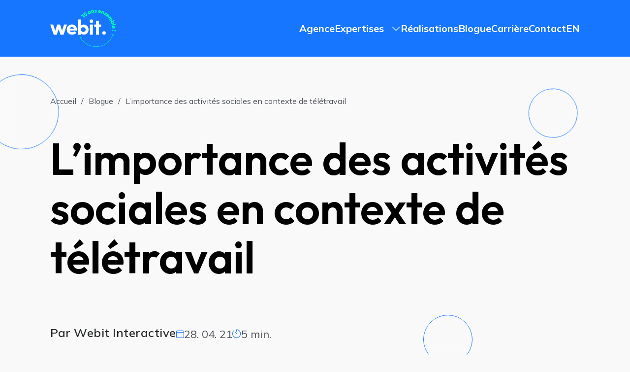

--- FILE ---
content_type: text/html; charset=UTF-8
request_url: https://www.webitinteractive.ca/blogue/limportance-des-activites-sociales-en-contexte-de-teletravail
body_size: 20103
content:
<!DOCTYPE html>
<html lang="fr-CA">
    <head>
    <meta content="IE=edge" http-equiv="X-UA-Compatible" />
<meta charset="utf-8" />
<meta content="width=device-width, initial-scale=1.0, maximum-scale=1.0, user-scalable=no, viewport-fit=cover"
  name="viewport" />

    <meta name="msapplication-TileColor" content="#000" />
<meta name="theme-color" content="#000" />

<link rel="apple-touch-icon" sizes="180x180" href="/favicon/apple-touch-icon.png" />
<link rel="icon" type="image/png" sizes="32x32" href="/favicon/favicon-32x32.png" />
<link rel="icon" type="image/png" sizes="16x16" href="/favicon/favicon-16x16.png" />
<link rel="manifest" href="/favicon/site.webmanifest" />
<link rel="mask-icon" href="/favicon/safari-pinned-tab.svg" color="#000" />

        
        
        
    
  

    <meta http-equiv="Content-Security-Policy" content="upgrade-insecure-requests"> 

          <link rel="preconnect" href="https://fonts.googleapis.com">
      <link rel="preconnect" href="https://fonts.gstatic.com" crossorigin>
      <link href="https://fonts.googleapis.com/css2?family=Mulish:wght@400;600;700;800&family=Outfit:wght@400;600&display=swap" rel="stylesheet">

          

  <title>L’importance des activités sociales en contexte… | Webit interactive</title>
<script>dataLayer = [];
(function(w,d,s,l,i){w[l]=w[l]||[];w[l].push({'gtm.start':
new Date().getTime(),event:'gtm.js'});var f=d.getElementsByTagName(s)[0],
j=d.createElement(s),dl=l!='dataLayer'?'&l='+l:'';j.async=true;j.src=
'https://www.googletagmanager.com/gtm.js?id='+i+dl;f.parentNode.insertBefore(j,f);
})(window,document,'script','dataLayer','GTM-NN8RVW');
</script><meta name="generator" content="SEOmatic">
<meta name="keywords" content="L’importance des activités sociales en contexte de télétravail Webit Interactive vous partages ses conseils d&#039;expert en marketing mixte. Contactez-nous pour un accompagnement personnalisé!">
<meta name="description" content="La dernière année passée en pandémie n&#039;aura pas réussi à arrêter Webit! Malgré les nombreux défis auxquels nous avons dû faire face, notre équipe est…">
<meta name="referrer" content="no-referrer-when-downgrade">
<meta name="robots" content="all">
<meta content="fr_CA" property="og:locale">
<meta content="Webit interactive" property="og:site_name">
<meta content="website" property="og:type">
<meta content="https://www.webitinteractive.ca/blogue/limportance-des-activites-sociales-en-contexte-de-teletravail" property="og:url">
<meta content="L’importance des activités sociales en contexte de télétravail" property="og:title">
<meta content="La dernière année passée en pandémie n&#039;aura pas réussi à arrêter Webit! Malgré les nombreux défis auxquels nous avons dû faire face, notre équipe est…" property="og:description">
<meta content="https://www.webitinteractive.ca/craft-assets/blog/2021/04/_1200x630_crop_center-center_82_none/webit_01_activites-sociales-en-contexte-de-teletravail_header.jpg?mtime=1663172766" property="og:image">
<meta content="1200" property="og:image:width">
<meta content="630" property="og:image:height">
<meta content="Webit Interactive -" property="og:image:alt">
<meta content="https://instagram.com/webitinteractive" property="og:see_also">
<meta content="https://linkedin.com/company/2022412" property="og:see_also">
<meta content="https://facebook.com/webitinteractive" property="og:see_also">
<meta name="twitter:card" content="summary_large_image">
<meta name="twitter:creator" content="@">
<meta name="twitter:title" content="L’importance des activités sociales en contexte de télétravail">
<meta name="twitter:description" content="La dernière année passée en pandémie n&#039;aura pas réussi à arrêter Webit! Malgré les nombreux défis auxquels nous avons dû faire face, notre équipe est…">
<meta name="twitter:image" content="https://www.webitinteractive.ca/craft-assets/blog/2021/04/_800x418_crop_center-center_82_none/webit_01_activites-sociales-en-contexte-de-teletravail_header.jpg?mtime=1663172766">
<meta name="twitter:image:width" content="800">
<meta name="twitter:image:height" content="418">
<meta name="twitter:image:alt" content="Webit Interactive -">
<link href="https://www.webitinteractive.ca/blogue/limportance-des-activites-sociales-en-contexte-de-teletravail" rel="canonical">
<link href="https://www.webitinteractive.ca/" rel="home">
<link type="text/plain" href="https://www.webitinteractive.ca/humans.txt" rel="author">
<link id="theme-style" href="/assets/css/theme.css?v=1765982821" rel="stylesheet"></head>
  
  <body><noscript><iframe src="https://www.googletagmanager.com/ns.html?id=GTM-NN8RVW"
height="0" width="0" style="display:none;visibility:hidden"></iframe></noscript>
<div id="page" data-transition="wrapper"><header class="wb-header "
  id="masthead"><div class="wb-header__top"><div class="container-fluid"><div class="wb-header__top__inner"><a href="https://www.webitinteractive.ca/" class="logo wb-header__logo" aria-label="Retour à la page d&#039;accueil"><svg class="logo__img wb-header__img" width="134px" height="75px" xmlns="http://www.w3.org/2000/svg" xmlns:xlink="http://www.w3.org/1999/xlink" viewBox="0 0 134 75" version="1.1"><g id="xqeuljocgx-Symbols" stroke="none" stroke-width="1" fill="none" fill-rule="evenodd"><g id="xqeuljocgx-organisme/menu/desktop" transform="translate(-200, -13)" fill-rule="nonzero"><g id="xqeuljocgx-webit15ans-logo-horizontal-rgbw" transform="translate(200, 13)"><g id="xqeuljocgx-Group" transform="translate(60.091, 0)" fill="#00FFAB"><g transform="translate(2.5226, 0)"><polygon id="xqeuljocgx-Path" points="2.37201461 8.93341801 2.37201461 8.93341801 1.69429615 9.64582723 1.05422872 10.283246 1.05422872 10.283246 0 11.3706075 1.20483282 12.5329594 2.25906153 11.4455979 6.7771846 15.8325389 8.17027255 14.4077205 2.44731666 8.85842756"></polygon><path d="M11.709469,8.33349445 C11.4082607,7.95854222 11.0694015,7.65858044 10.6552402,7.47110433 C10.241079,7.28362822 9.78926665,7.20863777 9.33745434,7.24613299 C8.88564203,7.28362822 8.3961787,7.50859955 7.90671537,7.84605655 C7.71846024,7.99603744 7.56785614,8.14601833 7.45490306,8.258504 C7.41725204,8.29599922 7.41725204,8.33349445 7.37960101,8.37098967 L6.81483563,7.39611388 L9.18685024,5.63383843 L8.17027255,4.28401042 L5.94886204,5.93380021 L5.94886204,5.93380021 L4.51812307,7.02116166 L6.4759764,10.283246 L7.53020511,10.3957317 C7.60550716,10.2082556 7.68080922,9.98328423 7.83141332,9.79580812 C7.9443664,9.60833201 8.13262152,9.45835112 8.32087665,9.30837023 C8.5467828,9.12089412 8.77268896,9.04590367 8.99859511,8.97091323 C9.22450126,8.93341801 9.41275639,8.93341801 9.60101152,9.00840845 C9.78926665,9.0833989 9.93987075,9.19588456 10.0904749,9.38336068 C10.241079,9.57083679 10.316381,9.7583129 10.316381,9.94578901 C10.316381,10.1332651 10.27873,10.3207412 10.2034279,10.5457126 C10.0904749,10.7331887 9.93987075,10.9206648 9.75161562,11.0706457 C9.52570947,11.2581218 9.26215229,11.3706075 8.96094409,11.4081027 C8.65973588,11.4830931 8.43382973,11.4455979 8.20792357,11.3706075 L7.9443664,13.1328829 C8.3961787,13.2078734 8.92329306,13.2078734 9.41275639,13.0578925 C9.93987075,12.9079116 10.3916831,12.6829403 10.8434954,12.3454833 C11.3706097,11.970531 11.74712,11.5205884 12.0106772,11.0706457 C12.2365833,10.5832078 12.3495364,10.1332651 12.3118854,9.64582723 C12.1989323,9.19588456 12.0106772,8.74594189 11.709469,8.33349445 Z" id="xqeuljocgx-Path"></path><path d="M16.8676595,2.70921108 L17.0182636,3.04666808 C16.8300084,2.97167763 16.6794043,2.93418241 16.4534982,2.93418241 C16.15229,2.93418241 15.8134307,3.00917286 15.5122225,3.12165852 C15.0227592,3.30913463 14.6839,3.60909641 14.3826918,3.98404864 C14.1191346,4.35900086 13.9308795,4.77144831 13.8932284,5.2588862 C13.8555774,5.7463241 13.9308795,6.23376199 14.1567856,6.7586951 C14.3826918,7.24613299 14.6462489,7.65858044 15.0227592,7.99603744 C15.3992695,8.29599922 15.8134307,8.52097056 16.265243,8.595961 C16.7170554,8.67095145 17.2065187,8.63345623 17.658331,8.40848489 C17.9595392,8.29599922 18.2607474,8.10852311 18.4490025,7.88355178 C18.5996066,7.73357089 18.6749087,7.58359 18.7878618,7.43360911 L18.9384659,7.77106611 L20.7457151,7.05865688 L18.6749087,1.99680185 L16.8676595,2.70921108 Z M17.9971902,6.04628588 C17.8842371,6.30875243 17.695982,6.49622854 17.3947738,6.64620943 C17.2065187,6.72119988 17.0182636,6.7586951 16.8300084,6.72119988 C16.6417533,6.68370466 16.4534982,6.60871421 16.3405451,6.49622854 C16.189941,6.38374288 16.0769879,6.19626677 16.0016859,6.00879065 C15.9263838,5.82131454 15.8887328,5.63383843 15.9263838,5.44636232 C15.9640348,5.2588862 16.0016859,5.07141009 16.1146389,4.9214292 C16.227592,4.77144831 16.3781961,4.65896264 16.5664513,4.5839722 C16.7547064,4.50898175 16.9429615,4.47148653 17.1312166,4.50898175 C17.3194718,4.54647698 17.4700759,4.62146742 17.62068,4.73395309 C17.7712841,4.84643876 17.8842371,4.99641965 17.9595392,5.22139098 C18.1101433,5.52135276 18.1101433,5.78381932 17.9971902,6.04628588 Z" id="xqeuljocgx-Shape"></path><path d="M25.7533015,1.28439262 C25.5273953,1.02192606 25.2261871,0.834449952 24.8873279,0.721964284 C24.5484687,0.609478617 24.1719584,0.571983394 23.7954482,0.646973839 C23.3812869,0.721964284 23.0047766,0.909440397 22.7035684,1.13441173 C22.5906153,1.20940218 22.5153133,1.32188784 22.4400112,1.43437351 L22.3647092,1.05942129 L20.4445069,1.43437351 L21.5363866,6.79619032 L23.4565889,6.4212381 L22.8541725,3.38412508 L22.8541725,3.38412508 C22.8165215,3.23414419 22.8165215,3.0841633 22.8541725,2.93418241 C22.8918235,2.82169674 22.9671256,2.70921108 23.0800787,2.59672541 C23.1930318,2.52173496 23.3059848,2.44674452 23.4565889,2.4092493 C23.6824951,2.37175407 23.8707502,2.4092493 24.0590053,2.52173496 C24.2472605,2.63422063 24.3602135,2.82169674 24.3978646,3.04666808 L25.000281,6.0837811 L26.9204833,5.70882887 L26.2051138,2.25926841 C26.1674628,1.88431618 25.9792076,1.54685918 25.7533015,1.28439262 Z" id="xqeuljocgx-Path"></path><path d="M29.8949143,1.50936396 C30.0831694,1.50936396 30.2714246,1.54685918 30.4973307,1.62184962 C30.7232369,1.69684007 30.911492,1.84682096 31.0997471,2.03429707 L32.1539758,0.909440397 C31.8904187,0.609478617 31.5139084,0.34701206 31.0997471,0.19703117 C30.6855858,0.0470502798 30.1961225,-0.0279401651 29.7443102,0.00955505737 C29.2924979,0.00955505737 28.8783366,0.122040725 28.5394774,0.272021615 C28.2006182,0.422002505 27.937061,0.646973839 27.7488058,0.909440397 C27.5605507,1.17190695 27.4852487,1.47186873 27.4852487,1.84682096 C27.4852487,2.18427796 27.5605507,2.44674452 27.6735038,2.67171585 C27.7864569,2.89668719 27.974712,3.04666808 28.1629671,3.15915374 C28.3512223,3.27163941 28.5771284,3.34662986 28.8030346,3.4216203 C29.0289407,3.49661075 29.2171958,3.53410597 29.443102,3.57160119 C29.6313571,3.60909641 29.8196123,3.68408686 29.9325653,3.72158208 C30.0455184,3.79657253 30.1208205,3.87156297 30.1208205,3.98404864 C30.1208205,4.05903908 30.0831694,4.13402953 30.0078674,4.17152475 C29.9325653,4.20901997 29.7819612,4.2465152 29.6313571,4.2465152 C29.3301489,4.2465152 29.0665917,4.20901997 28.8406856,4.09653431 C28.5771284,3.98404864 28.3512223,3.87156297 28.1629671,3.68408686 L27.1087384,4.80894353 C27.2969935,4.99641965 27.5605507,5.18389576 27.8241079,5.33387665 C28.0876651,5.48385754 28.4265243,5.59634321 28.7277325,5.67133365 C29.0665917,5.7463241 29.405451,5.78381932 29.7443102,5.78381932 C30.4596797,5.78381932 31.0244451,5.59634321 31.4386064,5.2588862 C31.8527676,4.9214292 32.0410228,4.50898175 32.0410228,3.94655342 C32.0410228,3.60909641 31.9657207,3.30913463 31.8151166,3.12165852 C31.7021635,2.89668719 31.5139084,2.7467063 31.3256533,2.59672541 C31.1373981,2.48423974 30.911492,2.37175407 30.6855858,2.29676363 C30.4596797,2.22177318 30.2714246,2.18427796 30.0455184,2.10928752 C29.8572633,2.07179229 29.6690081,2.03429707 29.5560551,1.95930663 C29.443102,1.88431618 29.405451,1.88431618 29.405451,1.80932574 C29.405451,1.73433529 29.443102,1.65934485 29.518404,1.62184962 C29.5937061,1.54685918 29.7066592,1.54685918 29.8949143,1.50936396 Z" id="xqeuljocgx-Path"></path><path d="M40.5125035,4.43399131 C40.5501545,4.32150564 40.5878056,4.20901997 40.5878056,4.09653431 C40.7007586,3.57160119 40.6631076,3.0841633 40.5125035,2.63422063 C40.3618994,2.18427796 40.0983422,1.80932574 39.721832,1.47186873 C39.3453217,1.17190695 38.8935094,0.946935619 38.328744,0.834449952 C37.7639786,0.721964284 37.2368643,0.721964284 36.747401,0.909440397 C36.2579376,1.05942129 35.8437763,1.32188784 35.5049171,1.69684007 C35.1660579,2.07179229 34.9401517,2.52173496 34.8271987,3.04666808 C34.7142456,3.60909641 34.7518966,4.09653431 34.9401517,4.5839722 C35.1284069,5.07141009 35.4296151,5.48385754 35.8437763,5.78381932 C36.2579376,6.12127632 36.785052,6.34624766 37.3874684,6.45873332 C37.8769317,6.57121899 38.328744,6.57121899 38.7052543,6.49622854 C39.1194156,6.4212381 39.4959258,6.27125721 39.797134,6.00879065 L39.0064625,4.80894353 C38.8182074,4.95892442 38.5923012,5.07141009 38.3663951,5.10890531 C38.1404889,5.14640054 37.9145827,5.14640054 37.6510256,5.10890531 C37.3874684,5.03391487 37.1615622,4.95892442 36.9733071,4.80894353 C36.822703,4.65896264 36.7097499,4.47148653 36.6344479,4.2465152 C36.6344479,4.20901997 36.6344479,4.13402953 36.5967969,4.05903908 L40.3618994,4.80894353 C40.4372015,4.65896264 40.4748525,4.54647698 40.5125035,4.43399131 Z M37.4251194,2.25926841 C37.6133745,2.18427796 37.8392807,2.14678274 38.1028379,2.22177318 C38.328744,2.25926841 38.5169992,2.37175407 38.6676033,2.48423974 C38.8182074,2.63422063 38.8935094,2.78420152 38.9311604,3.00917286 C38.9311604,3.0841633 38.9311604,3.15915374 38.9311604,3.23414419 L36.860354,2.82169674 C36.8980051,2.78420152 36.8980051,2.70921108 36.9356561,2.67171585 C37.0486092,2.48423974 37.2368643,2.33425885 37.4251194,2.25926841 Z" id="xqeuljocgx-Shape"></path><path d="M47.063782,4.77144831 C47.0261309,4.43399131 46.8755268,4.09653431 46.6496207,3.79657253 C46.4237145,3.49661075 46.1225063,3.30913463 45.7836471,3.15915374 C45.3694858,3.00917286 44.9929756,2.93418241 44.6164653,2.97167763 C44.4658612,2.97167763 44.3529081,3.00917286 44.239955,3.04666808 L44.3905591,2.70921108 L42.5833099,1.95930663 L40.4372015,7.05865688 L42.2444507,7.80856133 L43.4116325,4.95892442 L43.4116325,4.95892442 C43.4869345,4.80894353 43.5622366,4.69645787 43.6751897,4.5839722 C43.7881427,4.50898175 43.9010958,4.43399131 44.0516999,4.43399131 C44.202304,4.43399131 44.3529081,4.43399131 44.4658612,4.50898175 C44.6917674,4.5839722 44.8423715,4.73395309 44.9176735,4.9214292 C44.9929756,5.10890531 44.9929756,5.33387665 44.9176735,5.55884798 L43.7504917,8.40848489 L45.5577409,9.15838934 L46.9131779,5.89630499 C47.063782,5.48385754 47.101433,5.14640054 47.063782,4.77144831 Z" id="xqeuljocgx-Path"></path><path d="M50.000562,7.0961521 C50.075864,7.0961521 50.2264681,7.13364733 50.3394212,7.24613299 C50.4900253,7.35861866 50.6406294,7.47110433 50.7912335,7.65858044 C50.9418376,7.84605655 51.0171396,8.07102789 51.0924417,8.33349445 L52.5984827,7.99603744 C52.5608317,7.58359 52.3725766,7.20863777 52.1090194,6.83368555 C51.8454622,6.45873332 51.506603,6.15877154 51.0924417,5.93380021 C50.7159314,5.67133365 50.3017702,5.52135276 49.9252599,5.48385754 C49.5487496,5.44636232 49.2098904,5.48385754 48.9086822,5.59634321 C48.607474,5.70882887 48.3439168,5.93380021 48.1933127,6.23376199 C48.0050576,6.53372377 47.9297555,6.79619032 47.8921045,7.02116166 C47.8921045,7.28362822 47.9297555,7.50859955 48.0427086,7.69607566 C48.1556617,7.88355178 48.2686148,8.10852311 48.4192189,8.258504 C48.569823,8.44598011 48.7204271,8.595961 48.8710312,8.74594189 C49.0216353,8.89592278 49.1345884,9.00840845 49.2098904,9.15838934 C49.2851925,9.27087501 49.2851925,9.38336068 49.2098904,9.49584634 C49.1722394,9.57083679 49.0969373,9.60833201 48.9839843,9.57083679 C48.8710312,9.57083679 48.7580781,9.53334157 48.645125,9.4208559 C48.4192189,9.27087501 48.1933127,9.0833989 48.0427086,8.85842756 C47.8921045,8.63345623 47.7791514,8.40848489 47.7415004,8.14601833 L46.2731104,8.52097056 C46.3484125,8.78343712 46.4237145,9.0833989 46.6119697,9.34586545 C46.7625738,9.60833201 46.9508289,9.87079857 47.176735,10.1332651 C47.4026412,10.3957317 47.6661984,10.5832078 47.9674066,10.7706839 C48.569823,11.1456361 49.1345884,11.295617 49.6617027,11.2581218 C50.1888171,11.2206266 50.6029784,10.95816 50.8665355,10.5082173 C51.0547907,10.2082556 51.1300927,9.94578901 51.1677437,9.68332245 C51.1677437,9.4208559 51.1300927,9.19588456 51.0171396,8.97091323 C50.9041866,8.74594189 50.7912335,8.55846578 50.6406294,8.37098967 C50.4900253,8.18351356 50.3394212,8.03353267 50.2264681,7.88355178 C50.075864,7.73357089 49.9629109,7.62108522 49.8876089,7.50859955 C49.8123068,7.39611388 49.8123068,7.28362822 49.8499579,7.20863777 C49.8499579,7.13364733 49.9252599,7.0961521 50.000562,7.0961521 Z" id="xqeuljocgx-Path"></path><path d="M53.9915707,13.4328447 C53.7656645,13.3578543 53.5774094,13.2453686 53.3515032,13.0578925 C53.1255971,12.8704164 53.012644,12.6829403 52.9373419,12.4579689 C52.8620399,12.2329976 52.8620399,12.0080262 52.9373419,11.7830549 C52.9373419,11.7455597 52.974993,11.6705692 53.012644,11.633074 L55.911773,14.1452539 C56.024726,14.0702635 56.1376791,13.9577778 56.2129812,13.8827874 C56.2882832,13.8077969 56.3635853,13.7328065 56.4388873,13.6203208 C56.7777466,13.2078734 57.0036527,12.7954259 57.1166058,12.307988 C57.1919078,11.8205501 57.1542568,11.3706075 57.0036527,10.9206648 C56.8530486,10.4707221 56.5518404,10.0582747 56.1376791,9.68332245 C55.7235178,9.30837023 55.2340545,9.04590367 54.7445912,8.93341801 C54.2551278,8.82093234 53.7280135,8.82093234 53.2762012,8.97091323 C52.7867378,9.12089412 52.3725766,9.38336068 51.9960663,9.79580812 C51.6195561,10.2082556 51.3936499,10.6581982 51.3183479,11.1831314 C51.2430458,11.7080645 51.2806968,12.1955024 51.468952,12.6829403 C51.6572071,13.1703781 51.9960663,13.6203208 52.4478786,14.0327683 C52.8243889,14.3702253 53.2008991,14.5951966 53.5774094,14.7076823 C53.9539196,14.8576632 54.3680809,14.8951584 54.7822422,14.8576632 L54.7069402,13.4328447 C54.443383,13.5453304 54.1798258,13.5078351 53.9915707,13.4328447 Z M54.6316381,10.5082173 C54.8575443,10.5457126 55.0457994,10.620703 55.2340545,10.8081791 C55.4223096,10.95816 55.5352627,11.1456361 55.5729137,11.3331122 C55.6105648,11.5205884 55.6105648,11.7080645 55.5352627,11.8955406 C55.4976117,11.970531 55.4599607,12.0455215 55.4223096,12.0830167 L53.8033155,10.6956935 C53.8409666,10.6581982 53.9162686,10.620703 53.9539196,10.620703 C54.1798258,10.5082173 54.4057319,10.4707221 54.6316381,10.5082173 Z" id="xqeuljocgx-Shape"></path><path d="M63.5549312,20.4069561 C63.7055353,20.0694991 63.7808373,19.6945469 63.7431863,19.3195946 C63.7055353,18.9446424 63.5549312,18.5696902 63.291374,18.2322332 C63.0278168,17.857281 62.7266086,17.5948144 62.3500983,17.4073383 C62.1618432,17.2948526 61.9359371,17.2573574 61.7100309,17.2198622 C61.7476819,16.9948908 61.785333,16.8074147 61.785333,16.5824434 C61.7476819,16.2449864 61.6347289,15.9075294 61.4088227,15.6075676 C61.1829165,15.2701106 60.8817083,15.007644 60.5428491,14.8201679 C60.429896,14.7451775 60.316943,14.7076823 60.1663389,14.670187 L60.4675471,14.4452157 L59.3380163,12.8329211 L54.8198932,15.9825198 L55.949424,17.5948144 L58.5473448,15.7950437 C58.6602978,15.7200533 58.8109019,15.6450628 58.923855,15.6450628 C59.0368081,15.6450628 59.1874122,15.6450628 59.3003653,15.7200533 C59.4133183,15.7950437 59.5262714,15.8700342 59.6015735,15.9825198 C59.7145266,16.1699959 59.7521776,16.3199768 59.7521776,16.5449482 C59.7145266,16.7324243 59.6015735,16.8824052 59.4133183,17.0323861 L56.8153976,18.8321567 L57.9449284,20.4444513 L60.5428491,18.6446806 C60.6558022,18.5696902 60.8064063,18.4946997 60.9193594,18.4946997 C61.0323124,18.4946997 61.1829165,18.4946997 61.2958696,18.5696902 C61.4088227,18.6446806 61.5217758,18.7196711 61.5970778,18.8321567 C61.7100309,19.0196329 61.7476819,19.1696137 61.7476819,19.3945851 C61.7100309,19.5820612 61.5970778,19.7320421 61.4088227,19.882023 L58.8109019,21.6817936 L59.9404327,23.2940882 L62.6889576,21.3818319 C63.1031189,21.0443749 63.4043271,20.7444131 63.5549312,20.4069561 Z" id="xqeuljocgx-Path"></path><path d="M64.797415,28.4309337 C65.3245294,28.2434576 65.7386906,27.9434958 66.0398988,27.5685436 C66.3787581,27.1935913 66.5670132,26.7811439 66.6423153,26.3312012 C66.7176173,25.8812586 66.6799663,25.3938207 66.4540601,24.9063828 C66.3411071,24.5689258 66.1528519,24.3064592 65.9269458,24.0814879 C65.8139927,23.9690022 65.7386906,23.8940118 65.6257376,23.8190213 L68.3742624,22.7691551 L67.6588929,20.9318892 L60.0157348,23.8940118 L60.6934532,25.6562872 L60.9946614,25.5438016 C60.9570104,25.6937825 60.9193594,25.8437633 60.9193594,25.9937442 C60.8817083,26.3312012 60.9570104,26.6686582 61.0699635,26.96862 C61.2582186,27.4560579 61.5594268,27.8685054 61.9359371,28.1309719 C62.3124473,28.4309337 62.7266086,28.5809146 63.2160719,28.655905 C63.8184883,28.6934002 64.3079517,28.6184098 64.797415,28.4309337 Z M62.6513065,25.9937442 C62.5760045,25.8062681 62.5383535,25.618792 62.5760045,25.4313159 C62.6136555,25.2438398 62.6889576,25.0938589 62.8019106,24.943878 C62.9148637,24.7938971 63.1031189,24.6814114 63.291374,24.606421 C63.4796291,24.5314306 63.7055353,24.4939353 63.8561394,24.5314306 C64.0443945,24.5689258 64.1949986,24.6439162 64.3456027,24.7564019 C64.4962068,24.8688876 64.6091599,25.0188684 64.6844619,25.2063446 C64.759764,25.3938207 64.797415,25.5812968 64.759764,25.7687729 C64.722113,25.956249 64.6468109,26.1062299 64.5338578,26.2562108 C64.4209047,26.4061917 64.2326496,26.5186773 64.0443945,26.5936678 C63.8561394,26.6686582 63.6302332,26.7061535 63.4419781,26.6686582 C63.253723,26.631163 63.0654678,26.5936678 62.9148637,26.4436869 C62.8395617,26.3312012 62.7266086,26.1812203 62.6513065,25.9937442 Z" id="xqeuljocgx-Shape"></path><polygon id="xqeuljocgx-Rectangle" transform="translate(66.4932, 30.0361) rotate(-12.9384) translate(-66.4932, -30.0361)" points="62.3892224 29.0573422 70.5953462 29.0647539 70.5971141 31.0148886 62.3909903 31.0074769"></polygon><path d="M67.696544,37.4672823 C68.0730542,37.2048157 68.3742624,36.8298635 68.5625176,36.3799209 C68.7507727,35.9299782 68.8260747,35.4425403 68.7884237,34.880112 C68.7507727,34.3176836 68.5625176,33.8302457 68.2613094,33.3803031 C67.9601012,32.9678556 67.5835909,32.6303986 67.1317786,32.4054273 C66.6799663,32.1804559 66.190503,32.1054655 65.6257376,32.1429607 C65.0609722,32.1804559 64.5715089,32.3679321 64.1573476,32.6678938 C63.7431863,32.9678556 63.4419781,33.3803031 63.253723,33.8677409 C63.0654678,34.3551788 62.9901658,34.9176072 63.0278168,35.5175307 C63.0654678,36.0049686 63.1784209,36.4174161 63.366676,36.7923683 C63.5549312,37.1673205 63.8184883,37.4672823 64.1573476,37.6922536 L65.0986232,36.567397 C64.9103681,36.4174161 64.759764,36.22994 64.6468109,36.0424639 C64.5338578,35.8549877 64.4585558,35.6300164 64.4585558,35.3300546 C64.4209047,35.0300928 64.4585558,34.8051215 64.5715089,34.6176454 C64.6844619,34.4301693 64.835066,34.2426932 65.0233212,34.1302075 C65.0609722,34.0927123 65.1362742,34.0927123 65.1739253,34.0552171 L65.5504355,37.8797298 C65.7010396,37.917225 65.8516437,37.917225 65.9645968,37.917225 C66.0775499,37.917225 66.190503,37.917225 66.303456,37.917225 C66.8305704,37.917225 67.3200337,37.7672441 67.696544,37.4672823 Z M67.1694296,34.4301693 C67.3200337,34.5801502 67.3953358,34.8051215 67.3953358,35.0675881 C67.4329868,35.2925594 67.3953358,35.5175307 67.2823827,35.6675116 C67.2070806,35.8174925 67.0564765,35.9674734 66.8682214,36.0799591 C66.7929194,36.1174543 66.7176173,36.1174543 66.6423153,36.1549495 L66.4540601,34.0552171 C66.4917112,34.0552171 66.5670132,34.0552171 66.6046642,34.0927123 C66.8305704,34.1302075 67.0188255,34.2426932 67.1694296,34.4301693 Z" id="xqeuljocgx-Shape"></path><polygon id="xqeuljocgx-Path" points="66.190503 41.4042807 66.0398988 42.8290991 71.1227873 43.7289845 71.3863445 41.629252"></polygon><path d="M64.2326496,40.7668619 C63.8937904,40.7293667 63.6302332,40.8043571 63.4043271,40.9918332 C63.1784209,41.1793093 63.0278168,41.4417759 62.9901658,41.7417377 C62.9525148,42.0791947 63.0278168,42.3416612 63.2160719,42.5666326 C63.4043271,42.7916039 63.6678842,42.9415848 63.9690924,42.97908 C64.3079517,43.0165752 64.5715089,42.9415848 64.797415,42.7541087 C65.0233212,42.5666326 65.1739253,42.304166 65.2115763,42.0042042 C65.2492273,41.6667472 65.1739253,41.4042807 64.9856701,41.1793093 C64.797415,40.954338 64.5715089,40.8043571 64.2326496,40.7668619 Z" id="xqeuljocgx-Path"></path></g><path d="M69.5790953,52.4653713 L67.9224501,48.715849 L64.3079517,50.6656006 L64.6468109,51.2655242 L67.2070806,49.8782009 C62.2371453,64.5013377 48.569823,74.2875908 33.0199494,74.2875908 C33.0199494,74.2875908 33.0199494,74.2875908 32.9822984,74.2875908 C20.2186007,74.2875908 8.3961787,67.5384507 1.88255128,56.5898458 L4.66872717,57.4147407 L4.8569823,56.7773219 L0.903624614,55.61497 L0,59.6269588 L0.67771846,59.7769397 L1.28013487,57.0022932 C7.90671537,68.1383743 19.9550436,75 32.9446474,75 C32.9446474,75 32.9446474,75 32.9822984,75 C48.8333802,75 62.7266086,65.0262708 67.809497,50.1781627 L68.9766788,52.7653331 L69.5790953,52.4653713 Z" id="xqeuljocgx-Path"></path></g><g id="xqeuljocgx-Group" transform="translate(0, 19.4321)" fill="#FFFFFF"><path d="M53.1632481,26.9215697 C51.1677437,29.8836923 47.4779432,30.9335585 44.0893509,30.9335585 C38.4040461,30.9335585 33.6976679,26.7715888 33.6976679,20.5473819 C33.6976679,14.323175 38.3663951,10.273691 44.0893509,10.273691 C49.7370048,10.273691 54.2551278,14.4731559 54.2551278,20.6973628 C54.2551278,21.2222959 54.2174768,22.0096956 54.1798258,22.5346287 L39.6088789,22.5346287 C39.9100871,24.8218373 42.4327058,25.8342083 44.5035122,25.8342083 C46.1225063,25.8342083 47.8544535,25.2342847 48.8333802,23.9594472 L53.1632481,26.9215697 Z M48.3062658,18.8600969 C48.0050576,16.4604027 45.7836471,15.4855269 44.127002,15.4855269 C42.4703568,15.4855269 40.2112953,16.3854122 39.6841809,18.8600969 L48.3062658,18.8600969 Z" id="xqeuljocgx-Shape"></path><polygon id="xqeuljocgx-Path" points="103.16381 10.3111862 103.16381 14.9605938 98.9845462 14.9605938 98.9845462 30.9710538 93.1109862 30.9710538 93.1109862 14.9605938 89.4964878 14.9605938 89.4964878 10.3111862 93.1109862 10.3111862 93.1109862 2.69965602 98.9845462 2.69965602 98.9845462 10.273691 103.16381 10.273691"></polygon><g transform="translate(80.2343, 0)"><rect id="xqeuljocgx-Rectangle" x="0.527114358" y="10.3111862" width="5.87355999" height="20.6598676"></rect><ellipse id="xqeuljocgx-Oval" cx="3.50154538" cy="3.48705569" rx="3.50154538" ry="3.48705569"></ellipse></g><path d="M68.2989604,10.3486814 C65.8139927,10.3486814 63.4419781,11.3610524 62.4630514,13.1983183 L62.4630514,0 L56.5894914,0 L56.5894914,31.008549 L62.4630514,31.008549 L62.4630514,28.0839216 C63.4419781,29.9211875 65.8139927,30.9710538 68.2989604,30.9710538 C73.4194999,30.9710538 77.9376229,26.959065 77.9376229,20.6973628 C77.9376229,14.3606702 73.4194999,10.3486814 68.2989604,10.3486814 Z M67.2447317,25.4217608 C64.6091599,25.4217608 62.4630514,23.2845332 62.4630514,20.6598676 C62.4630514,18.035202 64.6091599,15.8979743 67.2447317,15.8979743 C69.8803035,15.8979743 72.0264119,18.035202 72.0264119,20.6598676 C72.0264119,23.2845332 69.8803035,25.4217608 67.2447317,25.4217608 Z" id="xqeuljocgx-Shape"></path><ellipse id="xqeuljocgx-Oval" cx="109.376229" cy="27.4090076" rx="3.50154538" ry="3.48705569"></ellipse><polygon id="xqeuljocgx-Path" points="28.1629671 10.3111862 24.0590053 22.8720857 19.9550436 10.3111862 14.3073897 10.3111862 10.2034279 22.8720857 6.06181512 10.3111862 0 10.3111862 7.11604383 31.008549 13.290812 31.008549 17.1312166 19.7974775 20.9716212 31.008549 27.1463894 31.008549 34.2624333 10.3111862"></polygon></g></g></g></g></svg></a><button type="button" id="wb-burger" class="wb-burger wb-menu__item__icon wb-menu__toggle" title="Navigation" aria-label="Ouvrir le menu de navigation" aria-expanded="false"><span class="wb-burger__box"><span class="wb-burger__inner"></span></span></button></div></div></div><div class="wb-header__btm"><div class="wb-header__btm__inner"><nav class="wb-menu wb-menu--main"><div class="container-fluid"><div class="wb-menu__inner"><a href="https://www.webitinteractive.ca/" class="logo wb-header__logo" aria-label="Retour à la page d&#039;accueil"><svg class="logo__img wb-header__img" width="134px" height="75px" xmlns="http://www.w3.org/2000/svg" xmlns:xlink="http://www.w3.org/1999/xlink" viewBox="0 0 134 75" version="1.1"><g id="eqaujcpmxa-Symbols" stroke="none" stroke-width="1" fill="none" fill-rule="evenodd"><g id="eqaujcpmxa-organisme/menu/desktop" transform="translate(-200, -13)" fill-rule="nonzero"><g id="eqaujcpmxa-webit15ans-logo-horizontal-rgbw" transform="translate(200, 13)"><g id="eqaujcpmxa-Group" transform="translate(60.091, 0)" fill="#00FFAB"><g transform="translate(2.5226, 0)"><polygon id="eqaujcpmxa-Path" points="2.37201461 8.93341801 2.37201461 8.93341801 1.69429615 9.64582723 1.05422872 10.283246 1.05422872 10.283246 0 11.3706075 1.20483282 12.5329594 2.25906153 11.4455979 6.7771846 15.8325389 8.17027255 14.4077205 2.44731666 8.85842756"></polygon><path d="M11.709469,8.33349445 C11.4082607,7.95854222 11.0694015,7.65858044 10.6552402,7.47110433 C10.241079,7.28362822 9.78926665,7.20863777 9.33745434,7.24613299 C8.88564203,7.28362822 8.3961787,7.50859955 7.90671537,7.84605655 C7.71846024,7.99603744 7.56785614,8.14601833 7.45490306,8.258504 C7.41725204,8.29599922 7.41725204,8.33349445 7.37960101,8.37098967 L6.81483563,7.39611388 L9.18685024,5.63383843 L8.17027255,4.28401042 L5.94886204,5.93380021 L5.94886204,5.93380021 L4.51812307,7.02116166 L6.4759764,10.283246 L7.53020511,10.3957317 C7.60550716,10.2082556 7.68080922,9.98328423 7.83141332,9.79580812 C7.9443664,9.60833201 8.13262152,9.45835112 8.32087665,9.30837023 C8.5467828,9.12089412 8.77268896,9.04590367 8.99859511,8.97091323 C9.22450126,8.93341801 9.41275639,8.93341801 9.60101152,9.00840845 C9.78926665,9.0833989 9.93987075,9.19588456 10.0904749,9.38336068 C10.241079,9.57083679 10.316381,9.7583129 10.316381,9.94578901 C10.316381,10.1332651 10.27873,10.3207412 10.2034279,10.5457126 C10.0904749,10.7331887 9.93987075,10.9206648 9.75161562,11.0706457 C9.52570947,11.2581218 9.26215229,11.3706075 8.96094409,11.4081027 C8.65973588,11.4830931 8.43382973,11.4455979 8.20792357,11.3706075 L7.9443664,13.1328829 C8.3961787,13.2078734 8.92329306,13.2078734 9.41275639,13.0578925 C9.93987075,12.9079116 10.3916831,12.6829403 10.8434954,12.3454833 C11.3706097,11.970531 11.74712,11.5205884 12.0106772,11.0706457 C12.2365833,10.5832078 12.3495364,10.1332651 12.3118854,9.64582723 C12.1989323,9.19588456 12.0106772,8.74594189 11.709469,8.33349445 Z" id="eqaujcpmxa-Path"></path><path d="M16.8676595,2.70921108 L17.0182636,3.04666808 C16.8300084,2.97167763 16.6794043,2.93418241 16.4534982,2.93418241 C16.15229,2.93418241 15.8134307,3.00917286 15.5122225,3.12165852 C15.0227592,3.30913463 14.6839,3.60909641 14.3826918,3.98404864 C14.1191346,4.35900086 13.9308795,4.77144831 13.8932284,5.2588862 C13.8555774,5.7463241 13.9308795,6.23376199 14.1567856,6.7586951 C14.3826918,7.24613299 14.6462489,7.65858044 15.0227592,7.99603744 C15.3992695,8.29599922 15.8134307,8.52097056 16.265243,8.595961 C16.7170554,8.67095145 17.2065187,8.63345623 17.658331,8.40848489 C17.9595392,8.29599922 18.2607474,8.10852311 18.4490025,7.88355178 C18.5996066,7.73357089 18.6749087,7.58359 18.7878618,7.43360911 L18.9384659,7.77106611 L20.7457151,7.05865688 L18.6749087,1.99680185 L16.8676595,2.70921108 Z M17.9971902,6.04628588 C17.8842371,6.30875243 17.695982,6.49622854 17.3947738,6.64620943 C17.2065187,6.72119988 17.0182636,6.7586951 16.8300084,6.72119988 C16.6417533,6.68370466 16.4534982,6.60871421 16.3405451,6.49622854 C16.189941,6.38374288 16.0769879,6.19626677 16.0016859,6.00879065 C15.9263838,5.82131454 15.8887328,5.63383843 15.9263838,5.44636232 C15.9640348,5.2588862 16.0016859,5.07141009 16.1146389,4.9214292 C16.227592,4.77144831 16.3781961,4.65896264 16.5664513,4.5839722 C16.7547064,4.50898175 16.9429615,4.47148653 17.1312166,4.50898175 C17.3194718,4.54647698 17.4700759,4.62146742 17.62068,4.73395309 C17.7712841,4.84643876 17.8842371,4.99641965 17.9595392,5.22139098 C18.1101433,5.52135276 18.1101433,5.78381932 17.9971902,6.04628588 Z" id="eqaujcpmxa-Shape"></path><path d="M25.7533015,1.28439262 C25.5273953,1.02192606 25.2261871,0.834449952 24.8873279,0.721964284 C24.5484687,0.609478617 24.1719584,0.571983394 23.7954482,0.646973839 C23.3812869,0.721964284 23.0047766,0.909440397 22.7035684,1.13441173 C22.5906153,1.20940218 22.5153133,1.32188784 22.4400112,1.43437351 L22.3647092,1.05942129 L20.4445069,1.43437351 L21.5363866,6.79619032 L23.4565889,6.4212381 L22.8541725,3.38412508 L22.8541725,3.38412508 C22.8165215,3.23414419 22.8165215,3.0841633 22.8541725,2.93418241 C22.8918235,2.82169674 22.9671256,2.70921108 23.0800787,2.59672541 C23.1930318,2.52173496 23.3059848,2.44674452 23.4565889,2.4092493 C23.6824951,2.37175407 23.8707502,2.4092493 24.0590053,2.52173496 C24.2472605,2.63422063 24.3602135,2.82169674 24.3978646,3.04666808 L25.000281,6.0837811 L26.9204833,5.70882887 L26.2051138,2.25926841 C26.1674628,1.88431618 25.9792076,1.54685918 25.7533015,1.28439262 Z" id="eqaujcpmxa-Path"></path><path d="M29.8949143,1.50936396 C30.0831694,1.50936396 30.2714246,1.54685918 30.4973307,1.62184962 C30.7232369,1.69684007 30.911492,1.84682096 31.0997471,2.03429707 L32.1539758,0.909440397 C31.8904187,0.609478617 31.5139084,0.34701206 31.0997471,0.19703117 C30.6855858,0.0470502798 30.1961225,-0.0279401651 29.7443102,0.00955505737 C29.2924979,0.00955505737 28.8783366,0.122040725 28.5394774,0.272021615 C28.2006182,0.422002505 27.937061,0.646973839 27.7488058,0.909440397 C27.5605507,1.17190695 27.4852487,1.47186873 27.4852487,1.84682096 C27.4852487,2.18427796 27.5605507,2.44674452 27.6735038,2.67171585 C27.7864569,2.89668719 27.974712,3.04666808 28.1629671,3.15915374 C28.3512223,3.27163941 28.5771284,3.34662986 28.8030346,3.4216203 C29.0289407,3.49661075 29.2171958,3.53410597 29.443102,3.57160119 C29.6313571,3.60909641 29.8196123,3.68408686 29.9325653,3.72158208 C30.0455184,3.79657253 30.1208205,3.87156297 30.1208205,3.98404864 C30.1208205,4.05903908 30.0831694,4.13402953 30.0078674,4.17152475 C29.9325653,4.20901997 29.7819612,4.2465152 29.6313571,4.2465152 C29.3301489,4.2465152 29.0665917,4.20901997 28.8406856,4.09653431 C28.5771284,3.98404864 28.3512223,3.87156297 28.1629671,3.68408686 L27.1087384,4.80894353 C27.2969935,4.99641965 27.5605507,5.18389576 27.8241079,5.33387665 C28.0876651,5.48385754 28.4265243,5.59634321 28.7277325,5.67133365 C29.0665917,5.7463241 29.405451,5.78381932 29.7443102,5.78381932 C30.4596797,5.78381932 31.0244451,5.59634321 31.4386064,5.2588862 C31.8527676,4.9214292 32.0410228,4.50898175 32.0410228,3.94655342 C32.0410228,3.60909641 31.9657207,3.30913463 31.8151166,3.12165852 C31.7021635,2.89668719 31.5139084,2.7467063 31.3256533,2.59672541 C31.1373981,2.48423974 30.911492,2.37175407 30.6855858,2.29676363 C30.4596797,2.22177318 30.2714246,2.18427796 30.0455184,2.10928752 C29.8572633,2.07179229 29.6690081,2.03429707 29.5560551,1.95930663 C29.443102,1.88431618 29.405451,1.88431618 29.405451,1.80932574 C29.405451,1.73433529 29.443102,1.65934485 29.518404,1.62184962 C29.5937061,1.54685918 29.7066592,1.54685918 29.8949143,1.50936396 Z" id="eqaujcpmxa-Path"></path><path d="M40.5125035,4.43399131 C40.5501545,4.32150564 40.5878056,4.20901997 40.5878056,4.09653431 C40.7007586,3.57160119 40.6631076,3.0841633 40.5125035,2.63422063 C40.3618994,2.18427796 40.0983422,1.80932574 39.721832,1.47186873 C39.3453217,1.17190695 38.8935094,0.946935619 38.328744,0.834449952 C37.7639786,0.721964284 37.2368643,0.721964284 36.747401,0.909440397 C36.2579376,1.05942129 35.8437763,1.32188784 35.5049171,1.69684007 C35.1660579,2.07179229 34.9401517,2.52173496 34.8271987,3.04666808 C34.7142456,3.60909641 34.7518966,4.09653431 34.9401517,4.5839722 C35.1284069,5.07141009 35.4296151,5.48385754 35.8437763,5.78381932 C36.2579376,6.12127632 36.785052,6.34624766 37.3874684,6.45873332 C37.8769317,6.57121899 38.328744,6.57121899 38.7052543,6.49622854 C39.1194156,6.4212381 39.4959258,6.27125721 39.797134,6.00879065 L39.0064625,4.80894353 C38.8182074,4.95892442 38.5923012,5.07141009 38.3663951,5.10890531 C38.1404889,5.14640054 37.9145827,5.14640054 37.6510256,5.10890531 C37.3874684,5.03391487 37.1615622,4.95892442 36.9733071,4.80894353 C36.822703,4.65896264 36.7097499,4.47148653 36.6344479,4.2465152 C36.6344479,4.20901997 36.6344479,4.13402953 36.5967969,4.05903908 L40.3618994,4.80894353 C40.4372015,4.65896264 40.4748525,4.54647698 40.5125035,4.43399131 Z M37.4251194,2.25926841 C37.6133745,2.18427796 37.8392807,2.14678274 38.1028379,2.22177318 C38.328744,2.25926841 38.5169992,2.37175407 38.6676033,2.48423974 C38.8182074,2.63422063 38.8935094,2.78420152 38.9311604,3.00917286 C38.9311604,3.0841633 38.9311604,3.15915374 38.9311604,3.23414419 L36.860354,2.82169674 C36.8980051,2.78420152 36.8980051,2.70921108 36.9356561,2.67171585 C37.0486092,2.48423974 37.2368643,2.33425885 37.4251194,2.25926841 Z" id="eqaujcpmxa-Shape"></path><path d="M47.063782,4.77144831 C47.0261309,4.43399131 46.8755268,4.09653431 46.6496207,3.79657253 C46.4237145,3.49661075 46.1225063,3.30913463 45.7836471,3.15915374 C45.3694858,3.00917286 44.9929756,2.93418241 44.6164653,2.97167763 C44.4658612,2.97167763 44.3529081,3.00917286 44.239955,3.04666808 L44.3905591,2.70921108 L42.5833099,1.95930663 L40.4372015,7.05865688 L42.2444507,7.80856133 L43.4116325,4.95892442 L43.4116325,4.95892442 C43.4869345,4.80894353 43.5622366,4.69645787 43.6751897,4.5839722 C43.7881427,4.50898175 43.9010958,4.43399131 44.0516999,4.43399131 C44.202304,4.43399131 44.3529081,4.43399131 44.4658612,4.50898175 C44.6917674,4.5839722 44.8423715,4.73395309 44.9176735,4.9214292 C44.9929756,5.10890531 44.9929756,5.33387665 44.9176735,5.55884798 L43.7504917,8.40848489 L45.5577409,9.15838934 L46.9131779,5.89630499 C47.063782,5.48385754 47.101433,5.14640054 47.063782,4.77144831 Z" id="eqaujcpmxa-Path"></path><path d="M50.000562,7.0961521 C50.075864,7.0961521 50.2264681,7.13364733 50.3394212,7.24613299 C50.4900253,7.35861866 50.6406294,7.47110433 50.7912335,7.65858044 C50.9418376,7.84605655 51.0171396,8.07102789 51.0924417,8.33349445 L52.5984827,7.99603744 C52.5608317,7.58359 52.3725766,7.20863777 52.1090194,6.83368555 C51.8454622,6.45873332 51.506603,6.15877154 51.0924417,5.93380021 C50.7159314,5.67133365 50.3017702,5.52135276 49.9252599,5.48385754 C49.5487496,5.44636232 49.2098904,5.48385754 48.9086822,5.59634321 C48.607474,5.70882887 48.3439168,5.93380021 48.1933127,6.23376199 C48.0050576,6.53372377 47.9297555,6.79619032 47.8921045,7.02116166 C47.8921045,7.28362822 47.9297555,7.50859955 48.0427086,7.69607566 C48.1556617,7.88355178 48.2686148,8.10852311 48.4192189,8.258504 C48.569823,8.44598011 48.7204271,8.595961 48.8710312,8.74594189 C49.0216353,8.89592278 49.1345884,9.00840845 49.2098904,9.15838934 C49.2851925,9.27087501 49.2851925,9.38336068 49.2098904,9.49584634 C49.1722394,9.57083679 49.0969373,9.60833201 48.9839843,9.57083679 C48.8710312,9.57083679 48.7580781,9.53334157 48.645125,9.4208559 C48.4192189,9.27087501 48.1933127,9.0833989 48.0427086,8.85842756 C47.8921045,8.63345623 47.7791514,8.40848489 47.7415004,8.14601833 L46.2731104,8.52097056 C46.3484125,8.78343712 46.4237145,9.0833989 46.6119697,9.34586545 C46.7625738,9.60833201 46.9508289,9.87079857 47.176735,10.1332651 C47.4026412,10.3957317 47.6661984,10.5832078 47.9674066,10.7706839 C48.569823,11.1456361 49.1345884,11.295617 49.6617027,11.2581218 C50.1888171,11.2206266 50.6029784,10.95816 50.8665355,10.5082173 C51.0547907,10.2082556 51.1300927,9.94578901 51.1677437,9.68332245 C51.1677437,9.4208559 51.1300927,9.19588456 51.0171396,8.97091323 C50.9041866,8.74594189 50.7912335,8.55846578 50.6406294,8.37098967 C50.4900253,8.18351356 50.3394212,8.03353267 50.2264681,7.88355178 C50.075864,7.73357089 49.9629109,7.62108522 49.8876089,7.50859955 C49.8123068,7.39611388 49.8123068,7.28362822 49.8499579,7.20863777 C49.8499579,7.13364733 49.9252599,7.0961521 50.000562,7.0961521 Z" id="eqaujcpmxa-Path"></path><path d="M53.9915707,13.4328447 C53.7656645,13.3578543 53.5774094,13.2453686 53.3515032,13.0578925 C53.1255971,12.8704164 53.012644,12.6829403 52.9373419,12.4579689 C52.8620399,12.2329976 52.8620399,12.0080262 52.9373419,11.7830549 C52.9373419,11.7455597 52.974993,11.6705692 53.012644,11.633074 L55.911773,14.1452539 C56.024726,14.0702635 56.1376791,13.9577778 56.2129812,13.8827874 C56.2882832,13.8077969 56.3635853,13.7328065 56.4388873,13.6203208 C56.7777466,13.2078734 57.0036527,12.7954259 57.1166058,12.307988 C57.1919078,11.8205501 57.1542568,11.3706075 57.0036527,10.9206648 C56.8530486,10.4707221 56.5518404,10.0582747 56.1376791,9.68332245 C55.7235178,9.30837023 55.2340545,9.04590367 54.7445912,8.93341801 C54.2551278,8.82093234 53.7280135,8.82093234 53.2762012,8.97091323 C52.7867378,9.12089412 52.3725766,9.38336068 51.9960663,9.79580812 C51.6195561,10.2082556 51.3936499,10.6581982 51.3183479,11.1831314 C51.2430458,11.7080645 51.2806968,12.1955024 51.468952,12.6829403 C51.6572071,13.1703781 51.9960663,13.6203208 52.4478786,14.0327683 C52.8243889,14.3702253 53.2008991,14.5951966 53.5774094,14.7076823 C53.9539196,14.8576632 54.3680809,14.8951584 54.7822422,14.8576632 L54.7069402,13.4328447 C54.443383,13.5453304 54.1798258,13.5078351 53.9915707,13.4328447 Z M54.6316381,10.5082173 C54.8575443,10.5457126 55.0457994,10.620703 55.2340545,10.8081791 C55.4223096,10.95816 55.5352627,11.1456361 55.5729137,11.3331122 C55.6105648,11.5205884 55.6105648,11.7080645 55.5352627,11.8955406 C55.4976117,11.970531 55.4599607,12.0455215 55.4223096,12.0830167 L53.8033155,10.6956935 C53.8409666,10.6581982 53.9162686,10.620703 53.9539196,10.620703 C54.1798258,10.5082173 54.4057319,10.4707221 54.6316381,10.5082173 Z" id="eqaujcpmxa-Shape"></path><path d="M63.5549312,20.4069561 C63.7055353,20.0694991 63.7808373,19.6945469 63.7431863,19.3195946 C63.7055353,18.9446424 63.5549312,18.5696902 63.291374,18.2322332 C63.0278168,17.857281 62.7266086,17.5948144 62.3500983,17.4073383 C62.1618432,17.2948526 61.9359371,17.2573574 61.7100309,17.2198622 C61.7476819,16.9948908 61.785333,16.8074147 61.785333,16.5824434 C61.7476819,16.2449864 61.6347289,15.9075294 61.4088227,15.6075676 C61.1829165,15.2701106 60.8817083,15.007644 60.5428491,14.8201679 C60.429896,14.7451775 60.316943,14.7076823 60.1663389,14.670187 L60.4675471,14.4452157 L59.3380163,12.8329211 L54.8198932,15.9825198 L55.949424,17.5948144 L58.5473448,15.7950437 C58.6602978,15.7200533 58.8109019,15.6450628 58.923855,15.6450628 C59.0368081,15.6450628 59.1874122,15.6450628 59.3003653,15.7200533 C59.4133183,15.7950437 59.5262714,15.8700342 59.6015735,15.9825198 C59.7145266,16.1699959 59.7521776,16.3199768 59.7521776,16.5449482 C59.7145266,16.7324243 59.6015735,16.8824052 59.4133183,17.0323861 L56.8153976,18.8321567 L57.9449284,20.4444513 L60.5428491,18.6446806 C60.6558022,18.5696902 60.8064063,18.4946997 60.9193594,18.4946997 C61.0323124,18.4946997 61.1829165,18.4946997 61.2958696,18.5696902 C61.4088227,18.6446806 61.5217758,18.7196711 61.5970778,18.8321567 C61.7100309,19.0196329 61.7476819,19.1696137 61.7476819,19.3945851 C61.7100309,19.5820612 61.5970778,19.7320421 61.4088227,19.882023 L58.8109019,21.6817936 L59.9404327,23.2940882 L62.6889576,21.3818319 C63.1031189,21.0443749 63.4043271,20.7444131 63.5549312,20.4069561 Z" id="eqaujcpmxa-Path"></path><path d="M64.797415,28.4309337 C65.3245294,28.2434576 65.7386906,27.9434958 66.0398988,27.5685436 C66.3787581,27.1935913 66.5670132,26.7811439 66.6423153,26.3312012 C66.7176173,25.8812586 66.6799663,25.3938207 66.4540601,24.9063828 C66.3411071,24.5689258 66.1528519,24.3064592 65.9269458,24.0814879 C65.8139927,23.9690022 65.7386906,23.8940118 65.6257376,23.8190213 L68.3742624,22.7691551 L67.6588929,20.9318892 L60.0157348,23.8940118 L60.6934532,25.6562872 L60.9946614,25.5438016 C60.9570104,25.6937825 60.9193594,25.8437633 60.9193594,25.9937442 C60.8817083,26.3312012 60.9570104,26.6686582 61.0699635,26.96862 C61.2582186,27.4560579 61.5594268,27.8685054 61.9359371,28.1309719 C62.3124473,28.4309337 62.7266086,28.5809146 63.2160719,28.655905 C63.8184883,28.6934002 64.3079517,28.6184098 64.797415,28.4309337 Z M62.6513065,25.9937442 C62.5760045,25.8062681 62.5383535,25.618792 62.5760045,25.4313159 C62.6136555,25.2438398 62.6889576,25.0938589 62.8019106,24.943878 C62.9148637,24.7938971 63.1031189,24.6814114 63.291374,24.606421 C63.4796291,24.5314306 63.7055353,24.4939353 63.8561394,24.5314306 C64.0443945,24.5689258 64.1949986,24.6439162 64.3456027,24.7564019 C64.4962068,24.8688876 64.6091599,25.0188684 64.6844619,25.2063446 C64.759764,25.3938207 64.797415,25.5812968 64.759764,25.7687729 C64.722113,25.956249 64.6468109,26.1062299 64.5338578,26.2562108 C64.4209047,26.4061917 64.2326496,26.5186773 64.0443945,26.5936678 C63.8561394,26.6686582 63.6302332,26.7061535 63.4419781,26.6686582 C63.253723,26.631163 63.0654678,26.5936678 62.9148637,26.4436869 C62.8395617,26.3312012 62.7266086,26.1812203 62.6513065,25.9937442 Z" id="eqaujcpmxa-Shape"></path><polygon id="eqaujcpmxa-Rectangle" transform="translate(66.4932, 30.0361) rotate(-12.9384) translate(-66.4932, -30.0361)" points="62.3892224 29.0573422 70.5953462 29.0647539 70.5971141 31.0148886 62.3909903 31.0074769"></polygon><path d="M67.696544,37.4672823 C68.0730542,37.2048157 68.3742624,36.8298635 68.5625176,36.3799209 C68.7507727,35.9299782 68.8260747,35.4425403 68.7884237,34.880112 C68.7507727,34.3176836 68.5625176,33.8302457 68.2613094,33.3803031 C67.9601012,32.9678556 67.5835909,32.6303986 67.1317786,32.4054273 C66.6799663,32.1804559 66.190503,32.1054655 65.6257376,32.1429607 C65.0609722,32.1804559 64.5715089,32.3679321 64.1573476,32.6678938 C63.7431863,32.9678556 63.4419781,33.3803031 63.253723,33.8677409 C63.0654678,34.3551788 62.9901658,34.9176072 63.0278168,35.5175307 C63.0654678,36.0049686 63.1784209,36.4174161 63.366676,36.7923683 C63.5549312,37.1673205 63.8184883,37.4672823 64.1573476,37.6922536 L65.0986232,36.567397 C64.9103681,36.4174161 64.759764,36.22994 64.6468109,36.0424639 C64.5338578,35.8549877 64.4585558,35.6300164 64.4585558,35.3300546 C64.4209047,35.0300928 64.4585558,34.8051215 64.5715089,34.6176454 C64.6844619,34.4301693 64.835066,34.2426932 65.0233212,34.1302075 C65.0609722,34.0927123 65.1362742,34.0927123 65.1739253,34.0552171 L65.5504355,37.8797298 C65.7010396,37.917225 65.8516437,37.917225 65.9645968,37.917225 C66.0775499,37.917225 66.190503,37.917225 66.303456,37.917225 C66.8305704,37.917225 67.3200337,37.7672441 67.696544,37.4672823 Z M67.1694296,34.4301693 C67.3200337,34.5801502 67.3953358,34.8051215 67.3953358,35.0675881 C67.4329868,35.2925594 67.3953358,35.5175307 67.2823827,35.6675116 C67.2070806,35.8174925 67.0564765,35.9674734 66.8682214,36.0799591 C66.7929194,36.1174543 66.7176173,36.1174543 66.6423153,36.1549495 L66.4540601,34.0552171 C66.4917112,34.0552171 66.5670132,34.0552171 66.6046642,34.0927123 C66.8305704,34.1302075 67.0188255,34.2426932 67.1694296,34.4301693 Z" id="eqaujcpmxa-Shape"></path><polygon id="eqaujcpmxa-Path" points="66.190503 41.4042807 66.0398988 42.8290991 71.1227873 43.7289845 71.3863445 41.629252"></polygon><path d="M64.2326496,40.7668619 C63.8937904,40.7293667 63.6302332,40.8043571 63.4043271,40.9918332 C63.1784209,41.1793093 63.0278168,41.4417759 62.9901658,41.7417377 C62.9525148,42.0791947 63.0278168,42.3416612 63.2160719,42.5666326 C63.4043271,42.7916039 63.6678842,42.9415848 63.9690924,42.97908 C64.3079517,43.0165752 64.5715089,42.9415848 64.797415,42.7541087 C65.0233212,42.5666326 65.1739253,42.304166 65.2115763,42.0042042 C65.2492273,41.6667472 65.1739253,41.4042807 64.9856701,41.1793093 C64.797415,40.954338 64.5715089,40.8043571 64.2326496,40.7668619 Z" id="eqaujcpmxa-Path"></path></g><path d="M69.5790953,52.4653713 L67.9224501,48.715849 L64.3079517,50.6656006 L64.6468109,51.2655242 L67.2070806,49.8782009 C62.2371453,64.5013377 48.569823,74.2875908 33.0199494,74.2875908 C33.0199494,74.2875908 33.0199494,74.2875908 32.9822984,74.2875908 C20.2186007,74.2875908 8.3961787,67.5384507 1.88255128,56.5898458 L4.66872717,57.4147407 L4.8569823,56.7773219 L0.903624614,55.61497 L0,59.6269588 L0.67771846,59.7769397 L1.28013487,57.0022932 C7.90671537,68.1383743 19.9550436,75 32.9446474,75 C32.9446474,75 32.9446474,75 32.9822984,75 C48.8333802,75 62.7266086,65.0262708 67.809497,50.1781627 L68.9766788,52.7653331 L69.5790953,52.4653713 Z" id="eqaujcpmxa-Path"></path></g><g id="eqaujcpmxa-Group" transform="translate(0, 19.4321)" fill="#FFFFFF"><path d="M53.1632481,26.9215697 C51.1677437,29.8836923 47.4779432,30.9335585 44.0893509,30.9335585 C38.4040461,30.9335585 33.6976679,26.7715888 33.6976679,20.5473819 C33.6976679,14.323175 38.3663951,10.273691 44.0893509,10.273691 C49.7370048,10.273691 54.2551278,14.4731559 54.2551278,20.6973628 C54.2551278,21.2222959 54.2174768,22.0096956 54.1798258,22.5346287 L39.6088789,22.5346287 C39.9100871,24.8218373 42.4327058,25.8342083 44.5035122,25.8342083 C46.1225063,25.8342083 47.8544535,25.2342847 48.8333802,23.9594472 L53.1632481,26.9215697 Z M48.3062658,18.8600969 C48.0050576,16.4604027 45.7836471,15.4855269 44.127002,15.4855269 C42.4703568,15.4855269 40.2112953,16.3854122 39.6841809,18.8600969 L48.3062658,18.8600969 Z" id="eqaujcpmxa-Shape"></path><polygon id="eqaujcpmxa-Path" points="103.16381 10.3111862 103.16381 14.9605938 98.9845462 14.9605938 98.9845462 30.9710538 93.1109862 30.9710538 93.1109862 14.9605938 89.4964878 14.9605938 89.4964878 10.3111862 93.1109862 10.3111862 93.1109862 2.69965602 98.9845462 2.69965602 98.9845462 10.273691 103.16381 10.273691"></polygon><g transform="translate(80.2343, 0)"><rect id="eqaujcpmxa-Rectangle" x="0.527114358" y="10.3111862" width="5.87355999" height="20.6598676"></rect><ellipse id="eqaujcpmxa-Oval" cx="3.50154538" cy="3.48705569" rx="3.50154538" ry="3.48705569"></ellipse></g><path d="M68.2989604,10.3486814 C65.8139927,10.3486814 63.4419781,11.3610524 62.4630514,13.1983183 L62.4630514,0 L56.5894914,0 L56.5894914,31.008549 L62.4630514,31.008549 L62.4630514,28.0839216 C63.4419781,29.9211875 65.8139927,30.9710538 68.2989604,30.9710538 C73.4194999,30.9710538 77.9376229,26.959065 77.9376229,20.6973628 C77.9376229,14.3606702 73.4194999,10.3486814 68.2989604,10.3486814 Z M67.2447317,25.4217608 C64.6091599,25.4217608 62.4630514,23.2845332 62.4630514,20.6598676 C62.4630514,18.035202 64.6091599,15.8979743 67.2447317,15.8979743 C69.8803035,15.8979743 72.0264119,18.035202 72.0264119,20.6598676 C72.0264119,23.2845332 69.8803035,25.4217608 67.2447317,25.4217608 Z" id="eqaujcpmxa-Shape"></path><ellipse id="eqaujcpmxa-Oval" cx="109.376229" cy="27.4090076" rx="3.50154538" ry="3.48705569"></ellipse><polygon id="eqaujcpmxa-Path" points="28.1629671 10.3111862 24.0590053 22.8720857 19.9550436 10.3111862 14.3073897 10.3111862 10.2034279 22.8720857 6.06181512 10.3111862 0 10.3111862 7.11604383 31.008549 13.290812 31.008549 17.1312166 19.7974775 20.9716212 31.008549 27.1463894 31.008549 34.2624333 10.3111862"></polygon></g></g></g></g></svg></a><div class="wb-menu__list__wrapper"><ul class="wb-menu__list"><li class="wb-menu__item level-0 "
      data-level="0"><a class="wb-menu__item__el" href="https://www.webitinteractive.ca/agence" >
          Agence
        </a></li><li class="wb-menu__item level-0 wb-menu__item--has-children"
      data-level="0"><button type="button"
          class="wb-menu__item__el wb-menu__item__trigger"
          aria-expanded="false"
          aria-haspopup="true"
          aria-controls="submenu-sklsjzxmrymw"
          id="btn-sklsjzxmrymw"
          data-url="https://www.webitinteractive.ca/expertises"
          >
          Expertises
        </button><ul class="wb-menu__submenu" aria-labelledby="btn-sklsjzxmrymw" id="submenu-sklsjzxmrymw"><li class="wb-menu__item level-1 "
      data-level="1"><a class="wb-menu__item__el" href="https://www.webitinteractive.ca/expertise" >
          Voir les expertises
        </a></li><li class="wb-menu__item level-1 "
      data-level="1"><a class="wb-menu__item__el" href="https://www.webitinteractive.ca/expertises/strategie-daffaires-360" >
          Stratégie d’affaires 360
        </a></li><li class="wb-menu__item level-1 "
      data-level="1"><a class="wb-menu__item__el" href="https://www.webitinteractive.ca/expertises/creation-et-design" >
          Création et design
        </a></li><li class="wb-menu__item level-1 "
      data-level="1"><a class="wb-menu__item__el" href="https://www.webitinteractive.ca/expertises/marketing-numerique" >
          Marketing numérique
        </a></li><li class="wb-menu__item level-1 "
      data-level="1"><a class="wb-menu__item__el" href="https://www.webitinteractive.ca/expertises/developpement-web" >
          Développement web
        </a></li><li class="wb-menu__item level-1 "
      data-level="1"><a class="wb-menu__item__el" href="https://www.webitinteractive.ca/expertises/publicite-programmatique" >
          Publicité programmatique
        </a></li><li class="wb-menu__item level-1 "
      data-level="1"><a class="wb-menu__item__el" href="https://www.webitinteractive.ca/expertises/agence-marketing-et-ia" >
          Agence  marketing et IA
        </a></li></ul></li><li class="wb-menu__item level-0 "
      data-level="0"><a class="wb-menu__item__el" href="https://www.webitinteractive.ca/realisations" >
          Réalisations
        </a></li><li class="wb-menu__item level-0 "
      data-level="0"><a class="wb-menu__item__el" href="https://www.webitinteractive.ca/blogue" aria-current=page>
          Blogue
        </a></li><li class="wb-menu__item level-0 "
      data-level="0"><a class="wb-menu__item__el" href="https://www.webitinteractive.ca/carriere" >
          Carrière
        </a></li><li class="wb-menu__item level-0 "
      data-level="0"><a class="wb-menu__item__el" href="https://www.webitinteractive.ca/contact" >
          Contact
        </a></li><li class="wb-menu__item wb-menu__item--lang level-0 "><a class="wb-menu__item__el language-switcher"
        href="https://www.webitinteractive.ca/en/"
        hreflang="en-CA"
        aria-label="Passer le site en en"
        lang="en-CA"
        data-lang="en">
        EN
      </a></li></ul></div></div></div></nav></div></div></header><main id="page__main"
    class="page__main entry-article"
    data-transition="container"
    data-transition-namespace="default"
    tabindex="-1"><section
class="wb-banner wb-banner--full wb-banner--small  wb-banner--is-transparent-background" data-cursor-state="" data-cursor-text=""><span
class="wb-banner__bubble wb-bubble wb-bubble--glass wb-bubble--glass--medium"></span><span
class="wb-banner__bubble wb-bubble wb-bubble--glass wb-bubble--glass--small"></span><span
class="wb-banner__bubble wb-bubble wb-bubble--glass wb-bubble--glass--small"></span><div
class="wb-banner__inner"><nav
class="wb-breadcrumb__nav" aria-label="Navigation du fils d&#039;arianne"><ol
class="wb-breadcrumb__list"><li
class="wb-breadcrumb__item"><a
class="wb-breadcrumb__el" href="https://www.webitinteractive.ca/" >Accueil</a></li><li
class="wb-breadcrumb__item"><a
class="wb-breadcrumb__el" href="https://www.webitinteractive.ca/blogue" >Blogue</a></li><li
class="wb-breadcrumb__item"><a
class="wb-breadcrumb__el" href="limportance-des-activites-sociales-en-contexte-de-teletravail" aria-current=location>L’importance des activités sociales en contexte de télétravail</a></li></ol></nav><h1 class="wb-banner__title ">
L’importance des activités sociales en contexte de télétravail</h1><div
class="wb-banner__article-inner"><p
class="wb-banner__author">
Par&nbsp;Webit Interactive</p><p
class="wb-banner__date"><i
class="wb-banner__icon fa-light fa-calendar" aria-hidden="true"></i><time
datetime="2021-04-28">28. 04. 21</time></p><p
class="wb-banner__read-time"><i
class="wb-banner__icon fa-light fa-timer" aria-hidden="true"></i>
5&nbsp;min.</p></div></div></section><section class="wb-section" style="padding-top: 0; padding-bottom: 0;"><div class="container-fluid"><div  class="wb-section__inner"><div class="wb-section__image image image--ratio image--ratio--35"><img class="wb-section__thumbnails" src="https://www.webitinteractive.ca/craft-assets/blog/2021/04/_twoK/17894/webit_01_activites-sociales-en-contexte-de-teletravail_header.webp" srcset="https://www.webitinteractive.ca/craft-assets/blog/2021/04/_3840x2561_fit_center-center_none/17894/webit_01_activites-sociales-en-contexte-de-teletravail_header.webp 1.5x, https://www.webitinteractive.ca/craft-assets/blog/2021/04/_5120x3414_fit_center-center_none/17894/webit_01_activites-sociales-en-contexte-de-teletravail_header.webp 2x" width="2560" height="1707" alt="Webit 01 activites sociales en contexte de teletravail header"></div></div></div></section><section class="wb-section wb-section--content" data-scroll-section><div
class="wb-section --is-only-child"><div
class="container-fluid"><div
class="wb-section__inner"><div
class="wb-redactor"><p>La dernière année passée en pandémie n'aura pas réussi à arrêter Webit! Malgré les nombreux défis auxquels nous avons dû faire face, notre équipe est restée connectée grâce aux initiatives des associés et de notre comité social.<br
/>Récapitulons ensemble les événements marquants de la dernière année.</p><h2>L'incroyable comité social</h2><p>Bien évidemment, la pandémie aura nécessité des ajustements majeurs afin de permettre à tous nos employés de travailler de la maison avec les mêmes ressources qu'au bureau. Mais elle aura également demandé une réflexion face à l'organisation des activités sociales et à leur mise en oeuvre.</p><p>Chaque début d'année, les nouveaux membres du comité social sont nommés chez Webit. L'équipe de 2020 ne s'attendait pas du tout à devoir trouver une façon originale et amusante de créer <strong>des activités en virtuel</strong>. C'était une première pour tous.</p><p>Heureusement, les associés de Webit ont compris l'importance qu'avait ce comité, surtout avec la situation actuelle. Les activités organisées sont une façon de rester connecté, mais également de s'amuser et de prendre une pause du travail. Le comité social a donc reçu beaucoup de soutien de la part de la direction de l'agence afin d'organiser les différents événements.</p><p>Après une année 2020 réussie, les membres du comité social ont laissé place au nouveau comité de 2021, qui a repris le flambeau avec brio!</p><h3>Comité social de 2020</h3><figure><img
class="aligncenter wp-image-5740" src="/craft-assets/blog/2021/04/webit_02_comite-social-de-2020.jpg" alt="Webit comité social 2020" width="1001" height="313" /></figure><p>Le comité social de 2020 était composé de Marie Lyne Riendeau, Marylène Samson, Justine St-André et Pierre-Jacques Gauthier.</p><h3>Comité social de 2021</h3><figure><img
class="aligncenter wp-image-5742" src="/craft-assets/blog/2021/04/webit_03_comite-social-de-2021.jpg" alt="Webit comité social 2021" width="1001" height="660" /></figure><p>Sous la direction de Mélissa Hamel, le comité de cette année est composé de Mathieu Dupont-Vieux, Maxime Paré, Rafaëlle Saint-Louis, Caroline Deneault et Pierre-Jacques Gauthier.</p><h2>Des activités pour tous les goûts</h2><p>Dans un souci d'inclusivité, la mission première du comité social est d'organiser des activités qui peuvent plaire à tous. Malheureusement, en temps de pandémie, les options sont parfois limitées. Mais rien n'arrête notre comité qui a réussi à organiser de superbes activités pour l'équipe!</p><p>Comme il était parfois difficile, voire impossible de se rencontrer en personne en respectant les consignes sanitaires, plusieurs de nos activités ont eu lieu en virtuel. C'est le cas notamment pour <strong>nos 5 à 7 du vendredi</strong>, <strong>les midis quiz</strong>, <strong>notre kick-off annuel de 2020</strong> et <strong>nos dîners d'équipe</strong>.</p><p>[caption id="attachment_5744" align="aligncenter" width="1000"]</p><figure><img
class="wp-image-5744" src="/craft-assets/blog/2021/04/webit_04_diner-de-la-saint-patrick.jpg" alt="Webit dîner de la Saint-Patrick" width="1000" height="402" /></figure><p> Dîner de la Saint-Patrick 2021[/caption]</p><p>Mais ce n'est pas parce que nous étions en virtuel que nous n'avons pas eu de plaisir! À notre kick-off annuel, les associés ont procédé à <strong>la livraison d'un repas et d'un sac surprise</strong> chez tous nos employés! Pour les dîners d'équipe comme celui de la Saint-Patrick ou celui du poisson d'avril, <strong>un prix de participation</strong> a été tiré chaque fois parmi les personnes qui étaient présentes.</p><p>En plus des activités en virtuel, le beau temps de l'été dernier nous a permis de faire quelques activités à l'extérieur, tout en respectant la distanciation physique.<br
/></p><figure><img
class="wp-image-5746" src="/craft-assets/blog/2021/04/webit_05_activite-dautodefense.jpg" alt="Webit activité d'autodéfense" width="1000" height="588" /></figure><p> Activité d’autodéfense animée par notre ancien collègue Alex B.[/caption]</p><p>Notre été a bien commencé avec <strong>une activité sur les bases de l'autodéfense</strong>, puis il s'est poursuivi avec <strong>des 5 à 7 extérieurs</strong> tout près du bureau.<br
/></p><figure><img
class="wp-image-5748" src="/craft-assets/blog/2021/04/webit_06_premier-5-a-7-exterieur.jpg" alt="Webit 5 à 7 extérieur" width="1000" height="588" /></figure><p> Premier 5 à 7 extérieur au parc Lucie F. Roussel[/caption]</p><p>Ce fut de belles occasions pour revoir nos collègues en vrai (et non sur un écran!), de discuter et de profiter de la température extérieure avec un bon repas! Comme en témoignent les commentaires que nous avons reçus, ces activités ont été très appréciées de nos collègues :</p><ul><li>"C'était VRAIMENT très le fun. J'ai hâte aux prochaines [activités en personnes] quand on aura le droit!"</li><li>"J'ai beaucoup aimé les activités extérieures, ce sont mes préférées."</li><li>"Les meilleures. C'est toujours agréable de côtoyer ses collègues en personne."</li><li>"Très plaisant d'avoir pu se voir en dehors du travail, mais surtout en personne, même à 2 mètres de distance."</li></ul><p>Lorsque les rassemblements n'étaient pas possibles, le comité a tout fait pour organiser <strong>des activités virtuelles amusantes</strong>. C'était le cas pour notre dernier party de Noël, qui fut un succès malgré tout.<br
/></p><figure><img
class="wp-image-5750" src="/craft-assets/blog/2021/04/webit_07_premier-party-de-noel.jpg" alt="Webit party de Noël virtuel" width="1000" height="750" /><figcaption> Premier party de Noël virtuel chez Webit</figcaption></figure><p>Noël est une fête spéciale qui mérite d'être célébrée en grand, même en temps de pandémie! Comme nous ne pouvions pas nous voir en personne, notre comité a organisé le tout de façon virtuelle.</p><p>Les membres du comité social de 2020 ont commencé par aller <strong>livrer un repas complet et des surprises chez l'ensemble de nos employés</strong>. Une fois nos livreurs de retour, nous avons pu débuter la soirée avec une activité de création de cocktails. La soirée s'est poursuivie avec des plus petits groupes pour déguster le repas, puis retour en grand nombre pour <strong>le Gala Webit</strong>, qui soulignait l'excellent travail des employés dans la dernière année. Nous avons terminé le tout avec une activité nommée "Devine à qui cette anecdote appartient". Plaisir, rires et camaraderie étaient au rendez-vous! Ce party virtuel était une première pour nous tous, mais une première réussie!</p><ul><li>"Le party de Noël était une réussite! Toute l'équipe a embarqué dans cette version en ligne du party des Fêtes et c'était vraiment une belle soirée!"</li><li>"Il était super. Vraiment de belles activités, beaucoup d'échanges et surtout, de reconnaissance et d'amour."</li><li>"Une réussite! La structure était bien pensée : l'activité drink pour démarrer tous ensemble, ensuite le souper en petits groupes qui nous permettaient de mieux connaître nos nouveaux collègues, et la belle présentation et remise de prix à chaque membre de l'équipe était vraiment bienvenue après cette grosse année! Ça aurait pu être un flop total, mais toute l'équipe a participé et tous étaient contents d'être là. C'était génial!"</li><li>"Super belle organisation, le drink, le souper, le gala, les anecdotes. J'ai trouvé que ça a passé très vite et ça a été une très belle soirée vu les circonstances."</li><li>"Incroyable. Surprenant. Très bien organisé et beaucoup de plaisir!"</li></ul><p>En plus de tout cela, nos employés ont eu droit à d'autres petites surprises tout au long de cette année pas toujours facile. Livraison surprise d'un déjeuner à domicile, livraison de bonbons à l'Halloween, tirage de cadeaux durant le party de Noël et plus encore. Et ce n'est pas terminé! Le comité social de 2021 nous prépare encore plein de belles choses! À suivre…</p><p>Psst! Abonnez-vous à nos <a
href="https://www.facebook.com/webitinteractive" target="_blank" rel="noreferrer noopener">réseaux sociaux</a> pour découvrir les activités organisées par le comité social pour 2021!</p><h2>Une croissance importante pour Webit</h2><p>Malgré tout, la pandémie aura eu des impacts positifs chez Webit. En effet, l'agence a connu <strong>une importante croissance</strong> dans les derniers mois, et ce, alors que nous étions tous à 100 % en <a
href="https://www.webitinteractive.ca/blogue/teletravail-ces-outils-necessaires-pour-travailler-efficacement-de-chez-soi">télétravail</a>.</p><p>Dans la dernière année, nous avons accueilli <strong>près de 20 nouvelles personnes à l'agence</strong>, sans compter les nouveaux clients et les nouveaux <a
href="/realisations/" target="_blank" rel="noreferrer noopener">projets</a>. Cette croissance est accueillie à bras ouverts et nous espérons qu'elle continuera dans les prochains mois et les prochaines années!</p><p>En attendant, nous sommes très heureux de voir de nouveaux visages lors de nos activités virtuelles. L'engouement pour les activités organisées par le comité social ne fait qu'augmenter et nous en sommes plus que ravis!</p></div></div></div></div><div class="wb-social-share wb-social-share--fixed" id="wb-social-share"><p class="wb-social-share__title p"><strong>Partager</strong></p><a class="wb-social-share__el" href="https://facebook.com/sharer/sharer.php?u=https://www.webitinteractive.ca/blogue/limportance-des-activites-sociales-en-contexte-de-teletravail?token=sp0VMomDQT7tplc6yhE9vxxLCKOqlp2M" rel="nofollow noreferrer noopener" aria-label="Partager sur Facebook" target="_blank"><span class="wb-social-share__el__stack fa-stack"><i class="wb-social-share__el__back fa-solid fa-circle fa-stack-2x"></i><i class="wb-social-share__el__icon fa-brands fa-facebook-f fa-stack-1x"></i></span></a><a class="wb-social-share__el" href="https://www.linkedin.com/sharing/share-offsite/?url=https://www.webitinteractive.ca/blogue/limportance-des-activites-sociales-en-contexte-de-teletravail?token=sp0VMomDQT7tplc6yhE9vxxLCKOqlp2M" rel="nofollow noreferrer noopener" aria-label="Partager sur Linkedin" target="_blank"><span class="wb-social-share__el__stack fa-stack"><i class="wb-social-share__el__back fa-solid fa-circle fa-stack-2x"></i><i class="wb-social-share__el__icon fa-brands fa-linkedin-in fa-stack-1x"></i></span></a></div></section><section class="wb-slider --has-background wb-slider--articles" style="--background-color: #ffffff;"><div class="container-fluid"><div  class="wb-slider__inner"><header class="wb-heading wb-heading--has-link"><div class="wb-heading__inner"><h2>Articles connexes</h2></div><div class="wb-heading__link"><a class="link link--base wb-heading__link" href="https://www.webitinteractive.ca/" aria-label="" target="_self"><span>Tous les articles</span></a></div></header><div class="swiper"
  data-sm-breakpoint="1.25"
  data-sm-space-between="20"
  data-md-breakpoint="2.5"
  data-md-space-between="30"
  data-lg-breakpoint="3.5"
  data-lg-space-between="30"
  data-speed="400"
  data-is-autoplay=""
  data-has-pagination=""
  data-has-navigation=""
  data-cursor-state="--slider"><div class="swiper-wrapper"><a class="wb-entry-card wb-entry-card--articles swiper-slide wb-entry-card--is-link" href="https://www.webitinteractive.ca/blogue/laccessibilite-web-un-incontournable-pour-favoriser-linclusion"><div class="wb-entry-card__inner"><div class="wb-entry-card__image image image--ratio image--ratio--4-3"><img class="wb-entry-card__thumbnails" src="https://www.webitinteractive.ca/craft-assets/blog/_xLarge/128374/WEB-Blogue-Image-couverture-Accessibilite.webp" srcset="https://www.webitinteractive.ca/craft-assets/blog/_1200x503_fit_center-center_none/128374/WEB-Blogue-Image-couverture-Accessibilite.webp 1.5x, https://www.webitinteractive.ca/craft-assets/blog/_1600x670_fit_center-center_none/128374/WEB-Blogue-Image-couverture-Accessibilite.webp 2x" width="800" height="335" alt="WEB Blogue Image couverture Accessibilite"></div><div class="wb-entry-card__content"><p class="wb-entry-card__categories"><span class="wb-entry-card__categories__item">
        Stratégie      </span></p><h3 class="wb-entry-card__title h4">L&#039;accessibilité web WCAG : un guide incontournable pour favoriser l&#039;inclusion</h3><div class="wb-entry-card__article-inner"><p class="wb-entry-card__date"><i class="wb-entry-card__icon fa-light fa-calendar" aria-hidden="true"></i><time datetime="2026-01-14">14. 01. 26</time></p><p class="wb-entry-card__read-time"><i class="wb-entry-card__icon fa-light fa-timer" aria-hidden="true"></i>
    8&nbsp;min.
  </p></div></div></div></a><a class="wb-entry-card wb-entry-card--articles swiper-slide wb-entry-card--is-link" href="https://www.webitinteractive.ca/blogue/innovations-et-tendances-du-web-a-surveiller-en-2026-efficacite-et-experience-immersive"><div class="wb-entry-card__inner"><div class="wb-entry-card__image image image--ratio image--ratio--4-3"><img class="wb-entry-card__thumbnails" src="https://www.webitinteractive.ca/craft-assets/blog/_xLarge/179155/tendance-web-2026.webp" srcset="https://www.webitinteractive.ca/craft-assets/blog/_1200x503_fit_center-center_none/179155/tendance-web-2026.webp 1.5x, https://www.webitinteractive.ca/craft-assets/blog/_1600x670_fit_center-center_none/179155/tendance-web-2026.webp 2x" width="800" height="335" alt="Tendance web 2026"></div><div class="wb-entry-card__content"><p class="wb-entry-card__categories"><span class="wb-entry-card__categories__item">
        Création et design      </span></p><h3 class="wb-entry-card__title h4">Innovations et tendances du web à surveiller en 2026 : efficacité et expérience immersive</h3><div class="wb-entry-card__article-inner"><p class="wb-entry-card__date"><i class="wb-entry-card__icon fa-light fa-calendar" aria-hidden="true"></i><time datetime="2025-12-04">04. 12. 25</time></p></div></div></div></a><a class="wb-entry-card wb-entry-card--articles swiper-slide wb-entry-card--is-link" href="https://www.webitinteractive.ca/blogue/tendances-marketing-numerique-en-2026-transformer-votre-croissance-et-rester-authentique-malgre-lintelligence-artificielle"><div class="wb-entry-card__inner"><div class="wb-entry-card__image image image--ratio image--ratio--4-3"><img class="wb-entry-card__thumbnails" src="https://www.webitinteractive.ca/craft-assets/blog/_xLarge/178925/tendance-marketing-numerique.webp" srcset="https://www.webitinteractive.ca/craft-assets/blog/_1200x503_fit_center-center_none/178925/tendance-marketing-numerique.webp 1.5x, https://www.webitinteractive.ca/craft-assets/blog/_1600x670_fit_center-center_none/178925/tendance-marketing-numerique.webp 2x" width="800" height="335" alt="Tendance marketing numerique"></div><div class="wb-entry-card__content"><p class="wb-entry-card__categories"><span class="wb-entry-card__categories__item">
        Stratégie,       </span><span class="wb-entry-card__categories__item">
        Marketing      </span></p><h3 class="wb-entry-card__title h4">Tendances marketing numérique en 2026 : transformer votre croissance et rester authentique malgré l’intelligence artificielle</h3><div class="wb-entry-card__article-inner"><p class="wb-entry-card__date"><i class="wb-entry-card__icon fa-light fa-calendar" aria-hidden="true"></i><time datetime="2025-12-01">01. 12. 25</time></p></div></div></div></a><a class="wb-entry-card wb-entry-card--articles swiper-slide wb-entry-card--is-link" href="https://www.webitinteractive.ca/blogue/tendances-2026-redefinissent-design-creation-visuelle"><div class="wb-entry-card__inner"><div class="wb-entry-card__image image image--ratio image--ratio--4-3"><img class="wb-entry-card__thumbnails" src="https://www.webitinteractive.ca/craft-assets/blog/_xLarge/178211/tendance-2026-design.webp" srcset="https://www.webitinteractive.ca/craft-assets/blog/_1200x503_fit_center-center_none/178211/tendance-2026-design.webp 1.5x, https://www.webitinteractive.ca/craft-assets/blog/_1600x670_fit_center-center_none/178211/tendance-2026-design.webp 2x" width="800" height="335" alt="Tendance 2026 design"></div><div class="wb-entry-card__content"><p class="wb-entry-card__categories"><span class="wb-entry-card__categories__item">
        Création et design      </span></p><h3 class="wb-entry-card__title h4">Les tendances 2026 qui redéfinissent le design et la création visuelle</h3><div class="wb-entry-card__article-inner"><p class="wb-entry-card__date"><i class="wb-entry-card__icon fa-light fa-calendar" aria-hidden="true"></i><time datetime="2025-11-10">10. 11. 25</time></p></div></div></div></a><a class="wb-entry-card wb-entry-card--articles swiper-slide wb-entry-card--is-link" href="https://www.webitinteractive.ca/blogue/pourquoi-votre-entreprise-napparait-pas-dans-les-reponses-de-lia-et-comment-y-remedier"><div class="wb-entry-card__inner"><div class="wb-entry-card__image image image--ratio image--ratio--4-3"><img class="wb-entry-card__thumbnails" src="https://www.webitinteractive.ca/craft-assets/blog/_xLarge/172499/Pourquoi-votre-entreprise-napparait-pas-dans-les-reponses-de-lIA-et-comment-y-remedier.webp" srcset="https://www.webitinteractive.ca/craft-assets/blog/_1200x503_fit_center-center_none/172499/Pourquoi-votre-entreprise-napparait-pas-dans-les-reponses-de-lIA-et-comment-y-remedier.webp 1.5x, https://www.webitinteractive.ca/craft-assets/blog/_1600x670_fit_center-center_none/172499/Pourquoi-votre-entreprise-napparait-pas-dans-les-reponses-de-lIA-et-comment-y-remedier.webp 2x" width="800" height="335" alt="Pourquoi votre entreprise napparait pas dans les reponses de l IA et comment y remedier"></div><div class="wb-entry-card__content"><h3 class="wb-entry-card__title h4">Pourquoi votre entreprise n’apparaît pas dans les réponses de l’IA (et comment y remédier)</h3><div class="wb-entry-card__article-inner"><p class="wb-entry-card__date"><i class="wb-entry-card__icon fa-light fa-calendar" aria-hidden="true"></i><time datetime="2025-07-31">31. 07. 25</time></p></div></div></div></a><a class="wb-entry-card wb-entry-card--articles swiper-slide wb-entry-card--is-link" href="https://www.webitinteractive.ca/blogue/implementer-workflows-automation-courriels-indispensables-entreprise"><div class="wb-entry-card__inner"><div class="wb-entry-card__image image image--ratio image--ratio--4-3"><img class="wb-entry-card__thumbnails" src="https://www.webitinteractive.ca/craft-assets/blog/_xLarge/172406/image-blogue-automation-courriel.webp" srcset="https://www.webitinteractive.ca/craft-assets/blog/_1200x503_fit_center-center_none/172406/image-blogue-automation-courriel.webp 1.5x, https://www.webitinteractive.ca/craft-assets/blog/_1600x670_fit_center-center_none/172406/image-blogue-automation-courriel.webp 2x" width="800" height="335" alt="Image blogue automation courriel"></div><div class="wb-entry-card__content"><p class="wb-entry-card__categories"><span class="wb-entry-card__categories__item">
        Stratégie      </span></p><h3 class="wb-entry-card__title h4">Implémenter 3 workflows d&#039;automation de courriels indispensables pour votre entreprise</h3><div class="wb-entry-card__article-inner"><p class="wb-entry-card__date"><i class="wb-entry-card__icon fa-light fa-calendar" aria-hidden="true"></i><time datetime="2025-07-30">30. 07. 25</time></p></div></div></div></a></div></div></div></div></section><section class="wb-section wb-footer-statement --has-background has-white-bg-fade"><div class="container-fluid"><div  class="wb-section__inner"><div class="wb-big-statement wb-big-statement--pattern-3 wb-big-statement--2-col"><span class="wb-big-statement__bubble wb-bubble wb-bubble--outline"></span><span class="wb-big-statement__bubble wb-bubble wb-bubble--glass"></span><span class="wb-big-statement__bubble wb-bubble wb-bubble--big"></span><span class="wb-big-statement__bubble wb-bubble wb-bubble--small"></span><h4 class="headline headline--main wb-big-statement__headline">
          Vous avez un <u>projet</u>? <u>Jasons</u>&nbsp;!
        </h4><div class="wb-big-statement__content"><p class="headline headline--surtitle --mb-15">
                Et si l'on propulsait votre croissance?<br>À partir de vos objectifs et de votre vision, façonnons ensemble une stratégie marketing 360 à votre image!
              </p><a class="link link--base" href="https://www.webitinteractive.ca/contact" aria-label="" target="_self"><span>Nous contacter</span></a></div></div></div></div></section><a class="wb-button wb-button--primary wb-button--sticky" href="https://www.webitinteractive.ca/contact" aria-label="" target="_self"><span>Commençons votre projet</span></a></main><footer class="wb-footer" id="mastfoot" tabindex="-1"><div class="container-fluid"><div class="wb-footer__inner"><div class="wb-footer__infos"><a href="https://www.webitinteractive.ca/" class="logo wb-footer__infos__logo" aria-label="Retour à la page d&#039;accueil"><svg id="kkxfxildrm-Calque_1" class="logo__img wb-footer__infos__img" xmlns="http://www.w3.org/2000/svg" xmlns:xlink="http://www.w3.org/1999/xlink" version="1.1" x="0px" y="0px" viewBox="0 0 110 31" style="enable-background: new 0 0 110 31;" xml:space="preserve"><path d="M25.8,10h6.4l-7.1,20.1h-5l-4-12.8l-3.8,12.8h-5L0,10h6.4L10,22l3.5-12h5.1l3.5,12L25.8,10z M51.2,26.2  c-1.9,2.9-5.5,3.9-8.8,3.9c-5.5,0-10.1-4-10.1-10.1c0-6.1,4.6-10,10.1-10c5.5,0,9.9,4.1,9.9,10.1c0,0.5,0,1.3-0.1,1.8H38  c0.3,2.2,2.7,3.2,4.8,3.2c1.6,0,3.3-0.6,4.2-1.8L51.2,26.2z M46.4,18.4c-0.3-2.4-2.4-3.3-4.1-3.3c-1.6,0-3.8,0.9-4.3,3.3H46.4z   M100.3,10v4.5h-4.1v15.6h-5.7V14.6H87V10h3.5V2.7h5.7V10H100.3z M78.5,30.2V10h5.7v20.1H78.5z M84.8,3.4c0,1.9-1.5,3.4-3.4,3.4  c-1.9,0-3.4-1.5-3.4-3.4S79.5,0,81.4,0C83.3,0,84.8,1.5,84.8,3.4z M66.4,10.1c5,0,9.3,3.9,9.3,10.1c0,6.1-4.4,10-9.3,10  c-2.4,0-4.7-1-5.7-2.8v2.8H55V0h5.7v12.8C61.7,11.1,64,10.1,66.4,10.1z M65.4,24.7c2.6,0,4.6-2.1,4.6-4.6c0-2.6-2.1-4.6-4.6-4.6  c-2.6,0-4.6,2.1-4.6,4.6C60.7,22.7,62.8,24.7,65.4,24.7z M109.7,26.7c0,1.9-1.5,3.4-3.4,3.4s-3.4-1.5-3.4-3.4c0-1.9,1.5-3.4,3.4-3.4  S109.7,24.8,109.7,26.7z"></path></svg></a><p class="wb-footer__infos__tagline"><strong>Ensemble, au coeur <br/>de votre stratégie de <u>croissance.</u></strong></p></div><div class="wb-footer__navs"><nav class="wb-menu wb-footer__menu wb-footer__menu--main wb-menu--footer"><div class="wb-menu__inner"><div class="wb-menu__list__wrapper"><ul class="wb-menu__list"><li class="wb-menu__item level-0" data-level="level-0 "><a class="wb-menu__item__el" href="https://www.webitinteractive.ca/expertises">Expertises</a></li><li class="wb-menu__item level-0" data-level="level-0 "><a class="wb-menu__item__el" href="https://www.webitinteractive.ca/agence">Agence</a></li><li class="wb-menu__item level-0" data-level="level-0 "><a class="wb-menu__item__el" href="https://www.webitinteractive.ca/contact">Contact</a></li></ul></div></div></nav><nav class="wb-menu wb-footer__menu wb-footer__menu--expertises wb-menu--footer"><div class="wb-menu__inner"><div class="wb-menu__list__wrapper"><ul class="wb-menu__list"><li class="wb-menu__item level-0" data-level="level-0 "><a class="wb-menu__item__el" href="https://www.webitinteractive.ca/expertises/strategie-daffaires-360">Stratégie d’affaires 360</a></li><li class="wb-menu__item level-0" data-level="level-0 "><a class="wb-menu__item__el" href="https://www.webitinteractive.ca/expertises/creation-et-design">Création et design</a></li><li class="wb-menu__item level-0" data-level="level-0 "><a class="wb-menu__item__el" href="https://www.webitinteractive.ca/expertises/developpement-web">Développement web</a></li><li class="wb-menu__item level-0" data-level="level-0 "><a class="wb-menu__item__el" href="https://www.webitinteractive.ca/expertises/marketing-numerique">Marketing numérique</a></li><li class="wb-menu__item level-0" data-level="level-0 "><a class="wb-menu__item__el" href="https://www.webitinteractive.ca/expertises/agence-marketing-et-ia">Agence  marketing et IA</a></li></ul></div></div></nav><nav class="wb-menu wb-footer__menu wb-footer__menu--secondary wb-menu--footer"><div class="wb-menu__inner"><div class="wb-menu__list__wrapper"><ul class="wb-menu__list"><li class="wb-menu__item level-0" data-level="level-0 "><a class="wb-menu__item__el" href="https://www.webitinteractive.ca/realisations">Réalisations</a></li><li class="wb-menu__item level-0" data-level="level-0 "><a class="wb-menu__item__el" href="https://www.webitinteractive.ca/blogue">Blogue</a></li><li class="wb-menu__item level-0" data-level="level-0 "><a class="wb-menu__item__el" href="https://www.webitinteractive.ca/carriere">Carrière</a></li></ul></div></div></nav><div class="wb-footer__contact-infos"><a class="link link--highlight wb-footer__navs__title" href="https://www.webitinteractive.ca/contact" aria-label="" target="_self"><span>Contact</span></a><a href="https://www.google.com/maps/dir/?api=1&amp;travelmode=driving&amp;destination=Webit%2520interactive" target="_blank" rel="nofollow noreferrer noopener" class="wb-footer__address__link"><address class="wb-footer__address wb-address"><span class="wb-address__street">6400, boul. Taschereau, bureau 250</span><span class="wb-address__city">Brossard</span><span class="wb-address__region">(Québec)</span><span class="wb-address__zip-code">J4W 3J2</span></address></a><div class="wb-footer__phones"><div class="wb-footer__phones__el"><a class="wb-footer__phones__el__link" href="tel:+1-514-932-4840" target="_blank" aria-label="Appelez au numéro 514 932-4840"><span>514 932-4840</span></a></div></div><div class="wb-socials wb-footer__socials"><ul class="wb-socials__list wb-footer__socials__list"><li class="wb-socials__item wb-footer__socials__item"><a class="wb-socials__icon wb-footer__socials__icon" href="https://facebook.com/webitinteractive" rel="nofollow noreferrer noopener" aria-label="Consulter notre page Facebook" target="_blank"><span><i class="fa-brands fa-facebook-f" aria-hidden="true"></i></span></a></li><li class="wb-socials__item wb-footer__socials__item"><a class="wb-socials__icon wb-footer__socials__icon" href="https://linkedin.com/company/2022412" rel="nofollow noreferrer noopener" aria-label="Consulter notre page LinkedIn" target="_blank"><span><i class="fa-brands fa-linkedin-in" aria-hidden="true"></i></span></a></li><li class="wb-socials__item wb-footer__socials__item"><a class="wb-socials__icon wb-footer__socials__icon" href="https://instagram.com/webitinteractive" rel="nofollow noreferrer noopener" aria-label="Consulter notre page Instagram" target="_blank"><span><i class="fa-brands fa-instagram" aria-hidden="true"></i></span></a></li></ul></div></div></div><div class="wb-footer__certificates"><h5 class="wb-footer__certificates-title p p--highlight">
    Certifications
  </h5><div class="wb-footer__certificates__inner"><img src="/assets/img/logo-meta-partner.webp"
      alt="Meta Business Partner"
      class="wb-footer__certificates__logo" /><img src="/assets/img/logo-google-partner.webp"
      alt="Google Partner"
      class="wb-footer__certificates__logo" /><img src="/assets/img/logo-google-ads.webp"
      alt="Google Ads"
      class="wb-footer__certificates__logo" /><img src="/assets/img/logo-mailchimp.webp"
      alt="Mailchimp"
      class="wb-footer__certificates__logo" /><img src="/assets/img/klaviyo-partner-badge-light.svg"
         alt="Klaviyo"
         class="wb-footer__certificates__logo" /><img src="/assets/img/cookieYes-Agency-Partner-Badge_Verified.svg"
         alt="CookieYes"
         class="wb-footer__certificates__logo" /><img src="/assets/img/logo-didomi-certified.png"
         alt="didomi"
         class="wb-footer__certificates__logo" /><img src="/assets/img/logo-certifie-bon-boss.webp"
      alt="Certifié BonBoss"
      class="wb-footer__certificates__logo" /><img src="/assets/img/logo-agriconseil.png"
         alt="Reconnu par les réseaux agriconseils"
         class="wb-footer__certificates__logo" /></div></div><div id="copyrights" class="wb-footer__copyrights"><div class="wb-footer__copyrights__inner"><p><small><a class="link link--copyright" href="javascript:Didomi.preferences.show()">Préférences de consentement</a> | 
        

         Webit interactive, 2026
      </small></p></div></div></div></div></footer></div><script type="application/ld+json">{"@context":"https://schema.org","@graph":[{"@type":"Article","author":{"@id":"#identity"},"copyrightHolder":{"@id":"#identity"},"copyrightYear":"2021","creator":{"@id":"#creator"},"dateCreated":"2022-09-14T11:03:31-04:00","dateModified":"2023-03-06T07:39:26-05:00","datePublished":"2021-04-28T19:13:00-04:00","description":"La dernière année passée en pandémie n'aura pas réussi à arrêter Webit! Malgré les nombreux défis auxquels nous avons dû faire face, notre équipe est restée connectée grâce aux initiatives des associés et de notre comité social. Récapitulons ensemble les événements marquants de la dernière année.  L'incroyable comité social  Bien évidemment, la pandémie aura nécessité des ajustements majeurs afin de permettre à tous nos employés de travailler de la maison avec les mêmes ressources qu'au bureau. Mais elle aura également demandé une réflexion face à l'organisation des activités sociales et à leur mise en oeuvre.  Chaque début d'année, les nouveaux membres du comité social sont nommés chez Webit. L'équipe de 2020 ne s'attendait pas du tout à devoir trouver une façon originale et amusante de créer des activités en virtuel . C'était une première pour tous.  Heureusement, les associés de Webit ont compris l'importance qu'avait ce comité, surtout avec la situation actuelle. Les activités organisées sont une façon de rester connecté, mais également de s'amuser et de prendre une pause du travail. Le comité social a donc reçu beaucoup de soutien de la part de la direction de l'agence afin d'organiser les différents événements.  Après une année 2020 réussie, les membres du comité social ont laissé place au nouveau comité de 2021, qui a repris le flambeau avec brio!  Comité social de 2020    Le comité social de 2020 était composé de Marie Lyne Riendeau, Marylène Samson, Justine St-André et Pierre-Jacques Gauthier.  Comité social de 2021    Sous la direction de Mélissa Hamel, le comité de cette année est composé de Mathieu Dupont-Vieux, Maxime Paré, Rafaëlle Saint-Louis, Caroline Deneault et Pierre-Jacques Gauthier.  Des activités pour tous les goûts  Dans un souci d'inclusivité, la mission première du comité social est d'organiser des activités qui peuvent plaire à tous. Malheureusement, en temps de pandémie, les options sont parfois limitées. Mais rien n'arrête notre comité qui a réussi à organiser de superbes activités pour l'équipe!  Comme il était parfois difficile, voire impossible de se rencontrer en personne en respectant les consignes sanitaires, plusieurs de nos activités ont eu lieu en virtuel. C'est le cas notamment pour nos 5 à 7 du vendredi , les midis quiz , notre kick-off annuel de 2020 et nos dîners d'équipe .  [caption id=\"attachment_5744\" align=\"aligncenter\" width=\"1000\"]    Dîner de la Saint-Patrick 2021[/caption]  Mais ce n'est pas parce que nous étions en virtuel que nous n'avons pas eu de plaisir! À notre kick-off annuel, les associés ont procédé à la livraison d'un repas et d'un sac surprise chez tous nos employés! Pour les dîners d'équipe comme celui de la Saint-Patrick ou celui du poisson d'avril, un prix de participation a été tiré chaque fois parmi les personnes qui étaient présentes.  En plus des activités en virtuel, le beau temps de l'été dernier nous a permis de faire quelques activités à l'extérieur, tout en respectant la distanciation physique.    Activité d’autodéfense animée par notre ancien collègue Alex B.[/caption]  Notre été a bien commencé avec une activité sur les bases de l'autodéfense , puis il s'est poursuivi avec des 5 à 7 extérieurs tout près du bureau.    Premier 5 à 7 extérieur au parc Lucie F. Roussel[/caption]  Ce fut de belles occasions pour revoir nos collègues en vrai (et non sur un écran!), de discuter et de profiter de la température extérieure avec un bon repas! Comme en témoignent les commentaires que nous avons reçus, ces activités ont été très appréciées de nos collègues :   \t \"C'était VRAIMENT très le fun. J'ai hâte aux prochaines [activités en personnes] quand on aura le droit!\"  \t \"J'ai beaucoup aimé les activités extérieures, ce sont mes préférées.\"  \t \"Les meilleures. C'est toujours agréable de côtoyer ses collègues en personne.\"  \t \"Très plaisant d'avoir pu se voir en dehors du travail, mais surtout en personne, même à 2 mètres de distance.\"   Lorsque les rassemblements n'étaient pas possibles, le comité a tout fait pour organiser des activités virtuelles amusantes . C","headline":"L’importance des activités sociales en contexte de télétravail","image":{"@type":"ImageObject","url":"https://www.webitinteractive.ca/craft-assets/blog/2021/04/_1200x630_crop_center-center_82_none/webit_01_activites-sociales-en-contexte-de-teletravail_header.jpg?mtime=1663172766"},"inLanguage":"fr-ca","mainEntityOfPage":"https://www.webitinteractive.ca/blogue/limportance-des-activites-sociales-en-contexte-de-teletravail","name":"L’importance des activités sociales en contexte de télétravail","publisher":{"@id":"#creator"},"url":"https://www.webitinteractive.ca/blogue/limportance-des-activites-sociales-en-contexte-de-teletravail"},{"@id":"#identity","@type":"LocalBusiness","address":{"@type":"PostalAddress","addressCountry":"Canada","addressLocality":"Brossard","addressRegion":"(Québec)","postalCode":"J4W 3J2","streetAddress":"6400, boul. Taschereau, bureau 250"},"description":"Ensemble, au coeur \u003Cbr/\u003Ede votre stratégie de \u003Cu\u003Ecroissance.\u003C/u\u003E","email":"info@webitinteractive.ca","geo":{"@type":"GeoCoordinates","latitude":"45.4726279","longitude":"-73.4677856"},"image":{"@type":"ImageObject","height":"75","url":"https://www.webitinteractive.ca/craft-assets/banners/webit-15ans-logo.svg","width":"134"},"logo":{"@type":"ImageObject","height":"60","url":"https://www.webitinteractive.ca/craft-assets/banners/_600x60_fit_center-center_82_none/160268/webit-15ans-logo.jpg?mtime=1714499489","width":"107"},"name":"Webit interactive","priceRange":"$","sameAs":["https://facebook.com/webitinteractive","https://linkedin.com/company/2022412","https://instagram.com/webitinteractive"],"telephone":"514 932-4840"},{"@id":"#creator","@type":"Organization"},{"@type":"BreadcrumbList","description":"Breadcrumbs list","itemListElement":[{"@type":"ListItem","item":"https://www.webitinteractive.ca/","name":"Accueil","position":1},{"@type":"ListItem","item":"https://www.webitinteractive.ca/blogue","name":"Blogue","position":2},{"@type":"ListItem","item":"limportance-des-activites-sociales-en-contexte-de-teletravail","name":"L’importance des activités sociales en contexte de télétravail","position":3}],"name":"Breadcrumbs"}]}</script><script id="theme-js" src="/assets/js/theme.js?v=1765982829"></script><script defer src="https://static.cloudflareinsights.com/beacon.min.js/vcd15cbe7772f49c399c6a5babf22c1241717689176015" integrity="sha512-ZpsOmlRQV6y907TI0dKBHq9Md29nnaEIPlkf84rnaERnq6zvWvPUqr2ft8M1aS28oN72PdrCzSjY4U6VaAw1EQ==" data-cf-beacon='{"version":"2024.11.0","token":"77041af9e5184692a0469843fa588435","r":1,"server_timing":{"name":{"cfCacheStatus":true,"cfEdge":true,"cfExtPri":true,"cfL4":true,"cfOrigin":true,"cfSpeedBrain":true},"location_startswith":null}}' crossorigin="anonymous"></script>
</body></html>

<!-- Cached by Blitz on 2026-01-15T09:52:53-05:00 -->

--- FILE ---
content_type: text/html; charset=UTF-8
request_url: https://www.webitinteractive.ca/actions/blitz/csrf/token
body_size: -539
content:
DUi8N_K1o3NtGc8hFbCPW0RF_6BcFyylu_CsK66cLRTFLZLTCbdixEgLjxqw89UBJV2rSWf1wQErdL7GEEdJ0_jJ5Bzm-F54mkPRtHvvN6I=

--- FILE ---
content_type: image/svg+xml
request_url: https://www.webitinteractive.ca/assets/img/cookieYes-Agency-Partner-Badge_Verified.svg
body_size: 3715
content:
<svg width="898" height="1000" viewBox="0 0 898 1000" fill="none" xmlns="http://www.w3.org/2000/svg">
<g clip-path="url(#clip0_186_753)">
<path d="M448.85 6.11133C429.459 6.11133 410.314 11.174 393.516 20.9289L61.511 212.569C27.4212 232.203 6.17682 268.999 6.17682 308.266V691.423C6.17682 730.813 27.4212 767.487 61.511 787.12L393.516 978.761C410.314 988.392 429.459 993.578 448.85 993.578C468.242 993.578 487.386 988.515 504.184 978.761L836.189 787.12C870.279 767.487 891.524 730.69 891.524 691.423V308.266C891.524 268.876 870.279 232.203 836.189 212.569L504.184 20.9289C487.386 11.2975 468.242 6.11133 448.85 6.11133Z" fill="white"/>
<path d="M448.849 1000C428.346 1000 408.089 994.567 390.427 984.318L58.422 792.678C22.356 771.81 0 733.037 0 691.424V308.267C0 266.654 22.356 227.882 58.422 207.014L390.427 15.3732C425.875 -5.12441 471.823 -5.12441 507.395 15.3732L839.4 207.014C875.466 227.758 897.822 266.654 897.822 308.267V691.424C897.822 733.037 875.466 771.81 839.4 792.678L507.395 984.318C489.609 994.567 469.476 1000 448.973 1000H448.849ZM448.849 12.4097C430.569 12.4097 412.536 17.2254 396.726 26.3629L64.7212 218.003C32.6076 236.525 12.5984 271.1 12.5984 308.267V691.424C12.5984 728.592 32.6076 763.166 64.7212 781.688L396.726 973.328C428.346 991.603 469.352 991.603 500.972 973.328L832.977 781.688C865.091 763.166 885.1 728.592 885.1 691.424V308.267C885.1 271.1 865.091 236.525 832.977 218.003L500.972 26.3629C485.162 17.2254 467.129 12.4097 448.849 12.4097Z" fill="#000000"/>
<path d="M448.851 54.8859C438.229 54.8859 427.483 57.6024 417.972 63.159L86.0908 254.799C66.9462 265.913 55.2123 286.287 55.2123 308.39V691.547C55.2123 713.65 66.9462 734.024 86.0908 745.137L417.972 936.777C427.483 942.334 438.229 945.051 448.851 945.051C459.473 945.051 470.219 942.334 479.729 936.777L811.734 745.137C830.879 734.024 842.613 713.65 842.613 691.547V308.39C842.613 286.287 830.755 265.913 811.734 254.799L479.729 63.159C470.219 57.6024 459.473 54.8859 448.851 54.8859Z" fill="#000000"/>
<path d="M448.85 79.2123C455.396 79.2123 461.819 80.941 467.624 84.275L799.629 275.792C811.24 282.46 818.403 294.931 818.403 308.267V691.424C818.403 704.76 811.24 717.232 799.629 723.9L467.624 915.417C461.943 918.751 455.396 920.479 448.85 920.479C442.304 920.479 435.881 918.751 430.076 915.417L98.1946 723.776C86.5843 717.108 79.4204 704.637 79.4204 691.301V308.144C79.4204 294.808 86.5843 282.336 98.1946 275.668L430.076 84.1515C435.758 80.8176 442.304 79.0889 448.85 79.0889" fill="white"/>
<path d="M827.173 489.288H70.6509V587.084H827.173V489.288Z" fill="#000000"/>
<path d="M254.068 372.723C269.137 372.723 280.5 381.244 284.082 395.073H267.161C264.567 389.517 259.626 386.924 253.821 386.924C244.311 386.924 237.764 393.962 237.764 405.446C237.764 416.929 244.311 423.968 253.821 423.968C259.626 423.968 264.443 421.251 267.161 415.818H284.082C280.377 429.648 269.137 438.168 254.068 438.168C235.294 438.044 222.202 424.585 222.202 405.322C222.202 386.059 235.294 372.723 254.068 372.723Z" fill="#414142"/>
<path d="M314.837 438.291C300.015 438.291 288.899 428.289 288.899 412.114C288.899 395.938 300.386 385.936 315.207 385.936C330.029 385.936 341.516 395.938 341.516 412.114C341.516 428.289 329.782 438.291 314.96 438.291H314.837ZM314.837 424.708C320.271 424.708 325.459 420.51 325.459 412.114C325.459 403.717 320.395 399.519 314.96 399.519C309.526 399.519 304.462 403.47 304.462 412.114C304.585 420.634 309.155 424.708 314.837 424.708Z" fill="#414142"/>
<path d="M372.147 438.291C357.325 438.291 346.209 428.289 346.209 412.114C346.209 395.938 357.696 385.936 372.518 385.936C387.339 385.936 398.826 395.938 398.826 412.114C398.826 428.289 387.092 438.291 372.271 438.291H372.147ZM372.147 424.708C377.582 424.708 382.769 420.51 382.769 412.114C382.769 403.717 377.705 399.519 372.271 399.519C366.836 399.519 361.772 403.47 361.772 412.114C361.772 420.757 366.465 424.708 372.147 424.708Z" fill="#414142"/>
<path d="M404.138 372.723H419.577V407.298L434.893 386.677H453.914L433.04 412.113L454.284 437.55H435.263L419.824 416.065V437.55H404.385V372.723H404.261H404.138Z" fill="#414142"/>
<path d="M457.618 372.847C457.618 368.032 461.324 364.327 466.758 364.327C472.193 364.327 475.898 368.032 475.898 372.847C475.898 377.663 472.193 381.12 466.758 381.12C461.324 381.12 457.618 377.416 457.618 372.847ZM459.101 386.43H474.54V437.304H459.101V386.43Z" fill="#414142"/>
<path d="M505.665 438.291C490.844 438.291 480.222 428.289 480.222 412.114C480.222 395.938 490.72 385.936 505.665 385.936C520.611 385.936 530.862 395.814 530.862 411.373C530.862 412.731 530.739 414.46 530.615 415.941H495.661C496.278 422.609 500.231 425.696 505.295 425.696C509.618 425.696 511.965 423.597 513.323 420.757H529.751C527.157 430.635 518.264 438.291 505.665 438.291ZM495.784 407.174H515.176C515.176 401.618 510.853 398.407 505.665 398.407C500.478 398.407 496.649 401.494 495.784 407.174Z" fill="#414142"/>
<path d="M602.13 438.291C587.309 438.291 576.686 428.289 576.686 412.114C576.686 395.938 587.185 385.936 602.13 385.936C617.075 385.936 627.327 395.814 627.327 411.373C627.327 412.731 627.204 414.46 627.08 415.941H592.126C592.743 422.609 596.696 425.696 601.76 425.696C606.083 425.696 608.429 423.597 609.788 420.757H626.215C623.622 430.635 614.605 438.291 602.13 438.291ZM592.126 407.174H611.517C611.517 401.618 607.194 398.407 602.007 398.407C596.819 398.407 592.99 401.494 592.126 407.174Z" fill="#414142"/>
<path d="M655.24 438.292C641.777 438.292 632.761 430.76 632.02 420.882H647.335C647.582 424.463 650.794 426.685 655.117 426.685C659.069 426.685 661.169 424.833 661.169 422.487C661.169 414.337 633.749 420.141 633.749 401.495C633.749 392.852 641.036 385.813 654.252 385.813C667.468 385.813 674.508 393.099 675.497 403.101H661.169C660.675 399.767 658.081 397.421 653.635 397.421C649.929 397.421 647.953 398.779 647.953 401.248C647.953 409.398 675.25 403.595 675.62 422.734C675.744 431.501 667.962 438.292 655.364 438.292H655.24Z" fill="#414142"/>
<path d="M546.919 387.418H530.862L545.56 414.83H561.617L546.919 387.418Z" fill="#000000"/>
<path d="M545.19 414.09L545.684 414.831H561.741L551.242 395.568L545.314 414.09H545.19Z" fill="#000000"/>
<path d="M574.463 364.203L545.561 414.83H561.618L590.52 364.203H574.463Z" fill="#000000"/>
<path d="M545.684 422.363H561.247V438.292H545.684V422.363Z" fill="#000000"/>
<path d="M337.934 514.6H344.233L326.941 560.287H320.024L302.732 514.6H309.155L323.483 553.99L337.81 514.6H337.934Z" fill="white"/>
<path d="M379.929 519.416H361.278V534.728H377.953V539.667H361.278V555.349H379.929V560.288H355.35V514.477H379.929V519.416Z" fill="white"/>
<path d="M408.213 514.6C418.959 514.6 424.146 520.527 424.146 528.059C424.146 533.862 420.935 539.419 413.277 541.148L424.764 560.287H417.6L406.731 541.642H399.567V560.287H393.639V514.6H408.337H408.213ZM408.213 519.539H399.444V536.826H408.213C415.006 536.826 417.971 533.122 417.971 528.059C417.971 522.996 415.13 519.539 408.213 519.539Z" fill="white"/>
<path d="M437.857 514.6H443.785V560.287H437.857V514.6Z" fill="white"/>
<path d="M458.483 514.6H484.298V519.415H464.412V534.85H480.592V539.666H464.412V560.287H458.483V514.6Z" fill="white"/>
<path d="M496.032 514.6H501.96V560.287H496.032V514.6Z" fill="white"/>
<path d="M541.237 519.416H522.587V534.728H539.261V539.667H522.587V555.349H541.237V560.288H516.658V514.477H541.237V519.416Z" fill="white"/>
<path d="M593.36 537.567C593.36 551.767 584.096 560.287 569.151 560.287H554.947V514.6H569.151C584.22 514.6 593.36 523.367 593.36 537.567ZM569.027 555.348C581.008 555.348 587.184 548.68 587.184 537.567C587.184 526.454 581.008 519.415 569.027 519.415H560.752V555.348H569.027Z" fill="white"/>
<path d="M304.833 679.323H275.313L270.249 693.77H258.145L283.465 623.139H296.928L322.249 693.77H310.021L304.957 679.323H304.833ZM290.135 637.093L278.525 669.938H301.622L290.135 637.093Z" fill="#000000"/>
<path d="M355.597 636.845C364.737 636.845 371.53 641.044 374.989 645.859V637.71H386.723V694.634C386.723 709.822 376.842 721.305 359.426 721.305C344.481 721.305 333.365 713.897 332.006 701.549H343.493C345.222 707.352 351.398 711.304 359.426 711.304C368.319 711.304 375.112 705.87 375.112 694.634V685.249C371.531 690.065 364.861 694.634 355.721 694.634C341.023 694.634 329.289 682.78 329.289 665.493C329.289 648.205 341.023 636.845 355.721 636.845H355.597ZM358.068 646.971C349.422 646.971 341.146 653.515 341.146 665.493C341.146 677.47 349.422 684.632 358.068 684.632C366.714 684.632 374.989 677.841 374.989 665.74C374.989 653.639 366.714 646.971 358.068 646.971Z" fill="#000000"/>
<path d="M426 694.634C409.943 694.634 398.086 683.274 398.086 665.74C398.086 648.206 409.449 636.845 426 636.845C442.551 636.845 453.173 647.959 453.173 664.381C453.173 666.357 453.173 668.086 452.803 670.061H410.067C410.932 679.322 417.478 684.879 426 684.879C433.164 684.879 437.116 681.422 439.216 677.1H451.691C448.603 686.855 439.71 694.634 426 694.634ZM410.191 660.677H441.192C440.945 652.033 434.152 646.6 425.506 646.6C417.725 646.6 411.426 651.91 410.191 660.677Z" fill="#000000"/>
<path d="M504.308 662.406C504.308 652.157 498.75 646.847 490.351 646.847C481.952 646.847 476.27 652.157 476.27 662.406V693.646H464.66V637.71H476.27V644.131C479.976 639.562 486.275 636.845 492.945 636.845C506.037 636.845 515.918 645.118 515.918 660.677V693.646H504.431V662.406H504.308Z" fill="#000000"/>
<path d="M554.084 636.845C567.794 636.845 576.687 643.636 579.899 655.367H567.424C565.447 649.934 561.001 646.476 554.084 646.476C544.697 646.476 538.521 653.391 538.521 665.616C538.521 677.84 544.697 684.755 554.084 684.755C561.001 684.755 565.2 681.668 567.424 675.988H579.899C576.811 686.978 567.794 694.51 554.084 694.51C538.027 694.51 526.664 683.15 526.664 665.616C526.664 648.082 538.027 636.722 554.084 636.722V636.845Z" fill="#000000"/>
<path d="M629.921 637.832H641.902L607.565 720.07H595.585L606.948 692.904L584.839 637.832H597.684L613.371 680.433L629.674 637.832H629.921Z" fill="#000000"/>
<path d="M293.965 761.313H281.119V789.96H269.509V719.33H293.841C310.639 719.33 318.791 728.838 318.791 740.322C318.791 750.324 312.245 761.19 293.841 761.19L293.965 761.313ZM293.965 751.929C302.981 751.929 307.057 747.607 307.057 740.445C307.057 733.283 302.981 728.838 293.965 728.838H281.119V751.929H293.965Z" fill="#000000"/>
<path d="M352.633 733.036C362.02 733.036 368.566 737.481 372.025 742.05V733.9H383.758V789.837H372.025V781.564C368.443 786.379 361.773 790.825 352.386 790.825C337.811 790.825 326.201 778.971 326.201 761.683C326.201 744.396 337.935 733.036 352.633 733.036ZM354.98 743.161C346.334 743.161 338.058 749.706 338.058 761.683C338.058 773.661 346.334 780.823 354.98 780.823C363.626 780.823 371.901 774.031 371.901 761.93C371.901 749.829 363.626 743.161 354.98 743.161Z" fill="#000000"/>
<path d="M410.438 789.96H398.828V734.024H410.438V742.174C413.649 736.617 419.331 733.16 427.236 733.16V745.137H424.271C415.749 745.137 410.438 748.718 410.438 760.572V789.96Z" fill="#000000"/>
<path d="M439.71 743.409H433.164V734.024H439.71V720.071H451.444V734.024H465.03V743.409H451.444V774.402C451.444 778.6 453.05 780.329 457.99 780.329H465.154V789.961H456.014C446.009 789.961 439.834 785.762 439.834 774.402V743.409H439.71Z" fill="#000000"/>
<path d="M515.424 758.72C515.424 748.471 509.866 743.162 501.467 743.162C493.068 743.162 487.386 748.471 487.386 758.72V789.96H475.776V734.024H487.386V740.445C491.092 735.876 497.391 733.16 504.061 733.16C517.153 733.16 527.034 741.433 527.034 756.991V789.96H515.547V758.72H515.424Z" fill="#000000"/>
<path d="M565.695 790.825C549.638 790.825 537.78 779.465 537.78 761.93C537.78 744.396 549.144 733.036 565.695 733.036C582.245 733.036 592.868 744.149 592.868 760.572C592.868 762.548 592.868 764.277 592.497 766.252H549.761C550.626 775.513 557.172 781.07 565.695 781.07C572.858 781.07 576.811 777.612 578.911 773.291H591.385C588.298 783.045 579.405 790.825 565.695 790.825ZM549.885 756.991H580.887C580.64 748.348 573.846 742.915 565.201 742.915C557.419 742.915 551.12 748.224 549.885 756.991Z" fill="#000000"/>
<path d="M615.841 789.96H604.231V734.024H615.841V742.174C619.052 736.617 624.734 733.16 632.639 733.16V745.137H629.675C621.152 745.137 615.841 748.718 615.841 760.572V789.96Z" fill="#000000"/>
<g style="mix-blend-mode:multiply" opacity="0.2">
<path d="M420.072 193.431H350.658L414.144 312.465H483.558L420.072 193.431Z" fill="black"/>
<path d="M412.785 309.131L414.761 312.465H484.176L438.476 228.869L412.662 309.131H412.785Z" fill="black"/>
<path d="M539.881 93.1648L414.885 312.588H484.3L606.578 98.104L539.881 93.1648Z" fill="black"/>
</g>
<path d="M410.809 186.021H341.394L404.88 305.056H474.295L410.809 186.021Z" fill="#000000"/>
<path d="M403.521 301.722L405.498 305.056H474.912L429.212 221.46L403.398 301.722H403.521Z" fill="#000000"/>
<path d="M527.9 90.448L405.621 305.056H475.036L597.067 91.0654L527.9 90.5715V90.448Z" fill="#000000"/>
</g>
<defs>
<clipPath id="clip0_186_753">
<rect width="898" height="1000" fill="white"/>
</clipPath>
</defs>
</svg>


--- FILE ---
content_type: image/svg+xml
request_url: https://www.webitinteractive.ca/assets/img/arrow.svg
body_size: -171
content:
<?xml version="1.0" encoding="UTF-8" standalone="no"?>
<svg
   xmlns:dc="http://purl.org/dc/elements/1.1/"
   xmlns:cc="http://creativecommons.org/ns#"
   xmlns:rdf="http://www.w3.org/1999/02/22-rdf-syntax-ns#"
   xmlns:svg="http://www.w3.org/2000/svg"
   xmlns="http://www.w3.org/2000/svg"
   width="5.0270901mm"
   height="4.5566502mm"
   viewBox="0 0 5.0270901 4.5566502"
   version="1.1">
  <g
     transform="translate(-121.46265,-164.0312)">
    <path
       d="m 126.48974,164.0312 -0.12065,0.35771 -1.24725,3.69491 -0.068,0.20108 -0.40243,-0.13573 0.068,-0.20108 0.98742,-2.9255 -1.90976,1.71979 -1.89256,1.70339 -0.15875,0.14208 -0.28311,-0.31882 0.15875,-0.14208 1.89257,-1.70339 1.9095,-1.71979 -3.01255,0.67548 -0.20717,0.0463 -0.0929,-0.41434 0.20717,-0.0463 3.80286,-0.84984 z"
       fill="#1776ff" />
  </g>
</svg>


--- FILE ---
content_type: image/svg+xml
request_url: https://www.webitinteractive.ca/assets/img/klaviyo-partner-badge-light.svg
body_size: 1867
content:
<?xml version="1.0" encoding="utf-8"?>
<!-- Generator: Adobe Illustrator 26.0.3, SVG Export Plug-In . SVG Version: 6.00 Build 0)  -->
<svg version="1.1" id="Layer_1" xmlns="http://www.w3.org/2000/svg" xmlns:xlink="http://www.w3.org/1999/xlink" x="0px" y="0px"
	 viewBox="0 0 1925 810" style="enable-background:new 0 0 1925 810;" xml:space="preserve">
<style type="text/css">
	.st0{fill-rule:evenodd;clip-rule:evenodd;fill:#FFFFFF;}
	.st1{fill:#232426;}
	.st2{fill:#000000;}
</style>
<g>
	<path class="st0" d="M718,0H47v810h671h505h702l-253.4-405L1925,0h-702H718z"/>
	<g>
		<path class="st1" d="M262.4,576.5h22.8c19.5,0,31.9-9.5,31.9-26.8c0-17.5-12.4-26.6-31.9-26.6h-35.1V615h12.3V576.5z M262.4,565.8
			v-32.1h22.1c13.1,0,20.4,5.6,20.4,16c0,10.4-7.3,16.1-20.4,16.1H262.4z M353.8,523.1L318.3,615h12.3l9.2-24.2H381l9.3,24.2h12.4
			l-35.5-91.9H353.8z M360.3,536.9l16.6,43.1h-33L360.3,536.9z M433.7,576.5h17.8l24.7,38.5h14.1l-25.5-39.2
			c14.6-2.4,23.6-11.4,23.6-26.1c0-17.5-12.4-26.6-31.9-26.6h-35.1V615h12.3V576.5z M433.7,565.8v-32.1h22.1
			c13.1,0,20.4,5.6,20.4,16c0,10.4-7.3,16.1-20.4,16.1H433.7z M575.9,533.8v-10.8h-74.5v10.8h31.1V615h12.3v-81.2H575.9z
			 M667.2,523.1h-11.9v71l-47.7-71h-12.9V615h11.8v-74l50.2,74h10.6V523.1z M693.7,523.1V615h60v-10.8h-47.9v-31.4h40.6v-10.8h-40.6
			v-28.3h47.9v-10.8H693.7z M788.5,576.5h17.8L831,615h14.1l-25.5-39.2c14.6-2.4,23.6-11.4,23.6-26.1c0-17.5-12.4-26.6-31.9-26.6
			h-35.1V615h12.3V576.5z M788.5,565.8v-32.1h22.1c13.1,0,20.4,5.6,20.4,16c0,10.4-7.3,16.1-20.4,16.1H788.5z"/>
		<path class="st1" d="M765.1,202.2c0-5.1,1.9-10,5.5-13.7c3.6-3.7,8.4-5.8,13.5-5.9c5.2,0.1,10.1,2.1,13.8,5.8
			c3.7,3.7,5.8,8.6,5.8,13.8c-0.1,5.1-2.2,10-5.9,13.5c-3.7,3.6-8.6,5.5-13.7,5.5c-5,0-9.8-2.1-13.4-5.6S765.2,207.2,765.1,202.2
			L765.1,202.2z M917.3,243.5c9.3,0,15.3,5.2,15.3,16.4c-1.1,11-3.8,21.8-8.1,32c-7.5,20.2-15.3,43.2-23.7,69.5
			c-3.7-12.7-10.9-32.6-19.9-55.9l-7.8-21.3c-3.6-8.6-5.8-17.8-6.6-27.1c-0.2-1.7-0.1-3.5,0.4-5.1c0.5-1.7,1.3-3.2,2.4-4.5
			c1.1-1.3,2.5-2.4,4.1-3.1c1.6-0.7,3.3-1.2,5-1.2v-3.8h-65.2v3.8c8.9,0.8,16.1,9.3,25.6,34.6l41.5,109.8c2.7,6.2,4,13,3.7,19.8
			c-0.3,6.8-2.2,13.4-5.4,19.4c-4.7,10.4-11.6,15.6-19.6,15.6c-10.1,0-15.3-4.3-15.3-13.2c0-3.5,6.7-10.4,6.7-17
			c0-9.3-7.2-13.6-15.3-13.6c-2.6-0.1-5.1,0.4-7.5,1.3c-2.4,1-4.5,2.4-6.3,4.3c-1.8,1.9-3.1,4.1-4,6.5c-0.8,2.4-1.2,5-0.9,7.5
			c0.4,8.8,4.2,17.1,10.7,23.1c6.5,6,15.1,9.2,23.9,8.9c4.3,0.1,8.6-0.6,12.6-2.1s7.7-3.8,10.8-6.7c3.4-2.6,7.8-11.5,10.1-15.8
			c1.7-3.4,3.2-7,4.3-10.7c2-4.9,3.2-8.9,4-11.5c0.8-2.6,2.6-6.9,4.7-13.6l4.7-14.7c12.4-38.6,24.2-72.3,35.5-100.9
			c6.6-16.4,15.3-26.2,19.6-28.2c2.3-1.3,4.8-2.1,7.5-2.6v-3.8h-47.4V243.5z M462.3,379.8c-8.4-1.4-15.6-8.9-15.6-24.8V164
			l-47.5,10.3v4.1c8.1-0.9,16.2,6.3,16.2,21.6v155c0,15-8.1,23.6-16.2,24.8l-2.3,0.3c-4.1,0.3-8.3-0.4-12-2.1
			c-6.9-3.1-12.5-8.4-16.3-15l-22-35.4c-4.6-7.4-11.5-13.1-19.7-16.3c-8.2-3.2-17.1-3.6-25.5-1.2l24.8-27.4
			c18.6-20.7,36.1-34,52.5-39.5v-3.8h-54.4v3.8c14,5.5,13.3,17.6-2.9,36.6l-34.8,40.7V164L239,174.3v4.1c8.1,0,16.2,8.1,16.2,22.2
			V355c0,17-7.8,23.6-16.2,24.8v3.7h63.1v-3.7c-10.4-1.4-15.6-9.3-15.6-24.8v-28.5l13.6-14.8l32.8,53.9c7.8,13,15,18.1,26.5,18.1
			h109.7v-2.9C469.1,380.8,466,380.4,462.3,379.8z M608.6,380.2v3.8c0,0-32.3,11.6-42.1-8.1c-2.6-5.2-4-10.9-4.2-16.7
			c-4.4,8.6-11.2,15.8-19.5,20.8c-8.3,5-17.8,7.6-27.5,7.5c-23.3,0-40.1-10.9-40.1-34.9c0-6.1,1.8-12,5.2-17
			c6.9-10.3,15-15.8,30-21.6c7.5-2.8,14-4.9,18.6-6.3c4.7-1.4,11.2-2.9,18.6-4.3l14.6-3.5v-17.3c0-28.8-12.4-41.9-29.7-41.9
			c-13.6,0-21.3,8.9-21.3,19.3c0,5.7,4.1,14,4.1,20.2c0,8.1-7.2,14-17.3,14c-10.1,0-15-7.8-15-18.2c0-10.4,5.2-19.9,15.8-28
			c10.1-7.9,22.6-12.1,35.4-12.1c40.5,0,58.1,19.2,58.8,61.4v63.4v0.9C593.3,365.7,594.4,382.5,608.6,380.2z M562.3,304.1
			c-1.7,0.9-5.7,2.3-12.4,4.7l-13.2,4.9c-3.4,1.6-5.8,2.9-10.7,5.5c-3.8,1.8-7.2,4.2-10.1,7.2c-4.9,5.5-7.7,12.5-8.1,19.8
			c0,17,9.3,26.2,23.3,26.2c7.7-0.2,15.1-3.2,20.8-8.3c3.4-2.7,6-6.1,7.8-10.1c1.8-3.9,2.7-8.2,2.6-12.5V304.1z M1095.9,311.8
			c0.1,9.9-1.7,19.8-5.4,29s-9.2,17.6-16.2,24.7c-6.6,7-14.6,12.6-23.5,16.4s-18.4,5.8-28.1,5.8c-9.6,0-19.2-2-28-5.8
			c-8.9-3.8-16.8-9.4-23.5-16.4c-13.9-14.4-21.6-33.7-21.4-53.7c-0.1-9.9,1.7-19.7,5.3-28.8c3.7-9.2,9.1-17.5,16-24.5
			c6.6-7.1,14.5-12.8,23.4-16.6c8.9-3.9,18.4-5.9,28.1-5.9c9.7,0,19.2,2,28.1,5.9c8.9,3.9,16.8,9.5,23.4,16.6
			c7,7,12.5,15.3,16.2,24.5C1094.2,292,1096.1,301.9,1095.9,311.8L1095.9,311.8z M1048.8,260.5c-5.7-11.2-13.2-17.7-22-19.5
			c-17.8-3.6-33.6,14.7-39.5,43.9c-2.5,13.1-3.1,26.4-1.8,39.7c1.3,13.3,4.9,26.4,10.9,38.4c5.7,11.1,13.2,17.7,22,19.4
			c17.8,3.6,34-15.5,39.9-45C1063.3,312.6,1060.7,282.7,1048.8,260.5z M800.8,355V239.5H699.4v3.5c13.6,2,20,12.2,14,28.8
			c-31.9,86.2-30,82.3-31.9,89.2c-2-6.6-6.6-22.9-14-43.4c-7.4-20.5-12.4-34-14.4-40.1c-7.8-23.9-5.2-32.6,7.5-34.3v-3.8h-65.8v3.8
			c9.8,2,18.6,13.2,25.7,33.4l10.1,26.2c11.1,28.3,24.1,67.5,28.5,80.7h21.8c7-20.4,35.3-102.5,39-110.6c3.2-8.1,7.9-15.4,14-21.6
			l0,0c5.3-5.1,12.3-8,19.6-8.2c2.1-0.2,4.2,0.1,6.1,0.8c2,0.7,3.7,1.8,5.2,3.3c1.5,1.4,2.7,3.2,3.4,5.1c0.8,1.9,1.1,4,1.1,6.1v13
			c0,0,0,0.2,0,0.4V355c0,16.1-7.8,23.6-15.9,24.8v3.7h62.8v-3.7C807.7,378.7,800.8,371.2,800.8,355z"/>
		<path class="st1" d="M1197.2,164H1087v75.5h110.2l-21.8-37.7L1197.2,164z"/>
		<path class="st1" d="M1203.2,234.2v5.3h-0.6v-5.3h-2.2v-0.5h4.7v0.5H1203.2z"/>
		<path class="st1" d="M1208.7,239.5l-2-5v5h-0.5v-5.8h0.8l2,5.1l2-5.1h0.8v5.8h-0.6v-5l-2,5H1208.7z"/>
	</g>
	<rect y="0" class="st2" width="47" height="810"/>
</g>
</svg>
